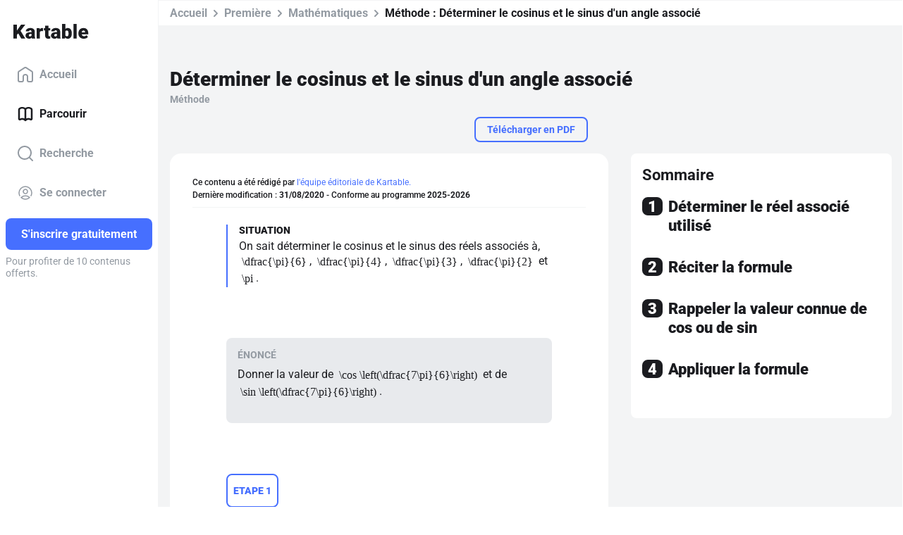

--- FILE ---
content_type: text/html; charset=utf-8
request_url: https://www.kartable.fr/ressources/mathematiques/methode/determiner-le-cosinus-et-le-sinus-dun-angle-associe/3517
body_size: 37571
content:
<!DOCTYPE html><html lang="fr-FR" dir="ltr"><head>
    <base href="/">
    <meta charset="UTF-8">
    <link rel="dns-prefetch" href="https://fonts.gstatic.com">
    <link rel="preconnect" href="https://fonts.gstatic.com/" crossorigin="">
    <style>@font-face{font-family:'Roboto';font-style:normal;font-weight:400;font-stretch:100%;font-display:swap;src:url(https://fonts.gstatic.com/s/roboto/v50/KFO7CnqEu92Fr1ME7kSn66aGLdTylUAMa3GUBGEe.woff2) format('woff2');unicode-range:U+0460-052F, U+1C80-1C8A, U+20B4, U+2DE0-2DFF, U+A640-A69F, U+FE2E-FE2F;}@font-face{font-family:'Roboto';font-style:normal;font-weight:400;font-stretch:100%;font-display:swap;src:url(https://fonts.gstatic.com/s/roboto/v50/KFO7CnqEu92Fr1ME7kSn66aGLdTylUAMa3iUBGEe.woff2) format('woff2');unicode-range:U+0301, U+0400-045F, U+0490-0491, U+04B0-04B1, U+2116;}@font-face{font-family:'Roboto';font-style:normal;font-weight:400;font-stretch:100%;font-display:swap;src:url(https://fonts.gstatic.com/s/roboto/v50/KFO7CnqEu92Fr1ME7kSn66aGLdTylUAMa3CUBGEe.woff2) format('woff2');unicode-range:U+1F00-1FFF;}@font-face{font-family:'Roboto';font-style:normal;font-weight:400;font-stretch:100%;font-display:swap;src:url(https://fonts.gstatic.com/s/roboto/v50/KFO7CnqEu92Fr1ME7kSn66aGLdTylUAMa3-UBGEe.woff2) format('woff2');unicode-range:U+0370-0377, U+037A-037F, U+0384-038A, U+038C, U+038E-03A1, U+03A3-03FF;}@font-face{font-family:'Roboto';font-style:normal;font-weight:400;font-stretch:100%;font-display:swap;src:url(https://fonts.gstatic.com/s/roboto/v50/KFO7CnqEu92Fr1ME7kSn66aGLdTylUAMawCUBGEe.woff2) format('woff2');unicode-range:U+0302-0303, U+0305, U+0307-0308, U+0310, U+0312, U+0315, U+031A, U+0326-0327, U+032C, U+032F-0330, U+0332-0333, U+0338, U+033A, U+0346, U+034D, U+0391-03A1, U+03A3-03A9, U+03B1-03C9, U+03D1, U+03D5-03D6, U+03F0-03F1, U+03F4-03F5, U+2016-2017, U+2034-2038, U+203C, U+2040, U+2043, U+2047, U+2050, U+2057, U+205F, U+2070-2071, U+2074-208E, U+2090-209C, U+20D0-20DC, U+20E1, U+20E5-20EF, U+2100-2112, U+2114-2115, U+2117-2121, U+2123-214F, U+2190, U+2192, U+2194-21AE, U+21B0-21E5, U+21F1-21F2, U+21F4-2211, U+2213-2214, U+2216-22FF, U+2308-230B, U+2310, U+2319, U+231C-2321, U+2336-237A, U+237C, U+2395, U+239B-23B7, U+23D0, U+23DC-23E1, U+2474-2475, U+25AF, U+25B3, U+25B7, U+25BD, U+25C1, U+25CA, U+25CC, U+25FB, U+266D-266F, U+27C0-27FF, U+2900-2AFF, U+2B0E-2B11, U+2B30-2B4C, U+2BFE, U+3030, U+FF5B, U+FF5D, U+1D400-1D7FF, U+1EE00-1EEFF;}@font-face{font-family:'Roboto';font-style:normal;font-weight:400;font-stretch:100%;font-display:swap;src:url(https://fonts.gstatic.com/s/roboto/v50/KFO7CnqEu92Fr1ME7kSn66aGLdTylUAMaxKUBGEe.woff2) format('woff2');unicode-range:U+0001-000C, U+000E-001F, U+007F-009F, U+20DD-20E0, U+20E2-20E4, U+2150-218F, U+2190, U+2192, U+2194-2199, U+21AF, U+21E6-21F0, U+21F3, U+2218-2219, U+2299, U+22C4-22C6, U+2300-243F, U+2440-244A, U+2460-24FF, U+25A0-27BF, U+2800-28FF, U+2921-2922, U+2981, U+29BF, U+29EB, U+2B00-2BFF, U+4DC0-4DFF, U+FFF9-FFFB, U+10140-1018E, U+10190-1019C, U+101A0, U+101D0-101FD, U+102E0-102FB, U+10E60-10E7E, U+1D2C0-1D2D3, U+1D2E0-1D37F, U+1F000-1F0FF, U+1F100-1F1AD, U+1F1E6-1F1FF, U+1F30D-1F30F, U+1F315, U+1F31C, U+1F31E, U+1F320-1F32C, U+1F336, U+1F378, U+1F37D, U+1F382, U+1F393-1F39F, U+1F3A7-1F3A8, U+1F3AC-1F3AF, U+1F3C2, U+1F3C4-1F3C6, U+1F3CA-1F3CE, U+1F3D4-1F3E0, U+1F3ED, U+1F3F1-1F3F3, U+1F3F5-1F3F7, U+1F408, U+1F415, U+1F41F, U+1F426, U+1F43F, U+1F441-1F442, U+1F444, U+1F446-1F449, U+1F44C-1F44E, U+1F453, U+1F46A, U+1F47D, U+1F4A3, U+1F4B0, U+1F4B3, U+1F4B9, U+1F4BB, U+1F4BF, U+1F4C8-1F4CB, U+1F4D6, U+1F4DA, U+1F4DF, U+1F4E3-1F4E6, U+1F4EA-1F4ED, U+1F4F7, U+1F4F9-1F4FB, U+1F4FD-1F4FE, U+1F503, U+1F507-1F50B, U+1F50D, U+1F512-1F513, U+1F53E-1F54A, U+1F54F-1F5FA, U+1F610, U+1F650-1F67F, U+1F687, U+1F68D, U+1F691, U+1F694, U+1F698, U+1F6AD, U+1F6B2, U+1F6B9-1F6BA, U+1F6BC, U+1F6C6-1F6CF, U+1F6D3-1F6D7, U+1F6E0-1F6EA, U+1F6F0-1F6F3, U+1F6F7-1F6FC, U+1F700-1F7FF, U+1F800-1F80B, U+1F810-1F847, U+1F850-1F859, U+1F860-1F887, U+1F890-1F8AD, U+1F8B0-1F8BB, U+1F8C0-1F8C1, U+1F900-1F90B, U+1F93B, U+1F946, U+1F984, U+1F996, U+1F9E9, U+1FA00-1FA6F, U+1FA70-1FA7C, U+1FA80-1FA89, U+1FA8F-1FAC6, U+1FACE-1FADC, U+1FADF-1FAE9, U+1FAF0-1FAF8, U+1FB00-1FBFF;}@font-face{font-family:'Roboto';font-style:normal;font-weight:400;font-stretch:100%;font-display:swap;src:url(https://fonts.gstatic.com/s/roboto/v50/KFO7CnqEu92Fr1ME7kSn66aGLdTylUAMa3OUBGEe.woff2) format('woff2');unicode-range:U+0102-0103, U+0110-0111, U+0128-0129, U+0168-0169, U+01A0-01A1, U+01AF-01B0, U+0300-0301, U+0303-0304, U+0308-0309, U+0323, U+0329, U+1EA0-1EF9, U+20AB;}@font-face{font-family:'Roboto';font-style:normal;font-weight:400;font-stretch:100%;font-display:swap;src:url(https://fonts.gstatic.com/s/roboto/v50/KFO7CnqEu92Fr1ME7kSn66aGLdTylUAMa3KUBGEe.woff2) format('woff2');unicode-range:U+0100-02BA, U+02BD-02C5, U+02C7-02CC, U+02CE-02D7, U+02DD-02FF, U+0304, U+0308, U+0329, U+1D00-1DBF, U+1E00-1E9F, U+1EF2-1EFF, U+2020, U+20A0-20AB, U+20AD-20C0, U+2113, U+2C60-2C7F, U+A720-A7FF;}@font-face{font-family:'Roboto';font-style:normal;font-weight:400;font-stretch:100%;font-display:swap;src:url(https://fonts.gstatic.com/s/roboto/v50/KFO7CnqEu92Fr1ME7kSn66aGLdTylUAMa3yUBA.woff2) format('woff2');unicode-range:U+0000-00FF, U+0131, U+0152-0153, U+02BB-02BC, U+02C6, U+02DA, U+02DC, U+0304, U+0308, U+0329, U+2000-206F, U+20AC, U+2122, U+2191, U+2193, U+2212, U+2215, U+FEFF, U+FFFD;}@font-face{font-family:'Roboto';font-style:normal;font-weight:500;font-stretch:100%;font-display:swap;src:url(https://fonts.gstatic.com/s/roboto/v50/KFO7CnqEu92Fr1ME7kSn66aGLdTylUAMa3GUBGEe.woff2) format('woff2');unicode-range:U+0460-052F, U+1C80-1C8A, U+20B4, U+2DE0-2DFF, U+A640-A69F, U+FE2E-FE2F;}@font-face{font-family:'Roboto';font-style:normal;font-weight:500;font-stretch:100%;font-display:swap;src:url(https://fonts.gstatic.com/s/roboto/v50/KFO7CnqEu92Fr1ME7kSn66aGLdTylUAMa3iUBGEe.woff2) format('woff2');unicode-range:U+0301, U+0400-045F, U+0490-0491, U+04B0-04B1, U+2116;}@font-face{font-family:'Roboto';font-style:normal;font-weight:500;font-stretch:100%;font-display:swap;src:url(https://fonts.gstatic.com/s/roboto/v50/KFO7CnqEu92Fr1ME7kSn66aGLdTylUAMa3CUBGEe.woff2) format('woff2');unicode-range:U+1F00-1FFF;}@font-face{font-family:'Roboto';font-style:normal;font-weight:500;font-stretch:100%;font-display:swap;src:url(https://fonts.gstatic.com/s/roboto/v50/KFO7CnqEu92Fr1ME7kSn66aGLdTylUAMa3-UBGEe.woff2) format('woff2');unicode-range:U+0370-0377, U+037A-037F, U+0384-038A, U+038C, U+038E-03A1, U+03A3-03FF;}@font-face{font-family:'Roboto';font-style:normal;font-weight:500;font-stretch:100%;font-display:swap;src:url(https://fonts.gstatic.com/s/roboto/v50/KFO7CnqEu92Fr1ME7kSn66aGLdTylUAMawCUBGEe.woff2) format('woff2');unicode-range:U+0302-0303, U+0305, U+0307-0308, U+0310, U+0312, U+0315, U+031A, U+0326-0327, U+032C, U+032F-0330, U+0332-0333, U+0338, U+033A, U+0346, U+034D, U+0391-03A1, U+03A3-03A9, U+03B1-03C9, U+03D1, U+03D5-03D6, U+03F0-03F1, U+03F4-03F5, U+2016-2017, U+2034-2038, U+203C, U+2040, U+2043, U+2047, U+2050, U+2057, U+205F, U+2070-2071, U+2074-208E, U+2090-209C, U+20D0-20DC, U+20E1, U+20E5-20EF, U+2100-2112, U+2114-2115, U+2117-2121, U+2123-214F, U+2190, U+2192, U+2194-21AE, U+21B0-21E5, U+21F1-21F2, U+21F4-2211, U+2213-2214, U+2216-22FF, U+2308-230B, U+2310, U+2319, U+231C-2321, U+2336-237A, U+237C, U+2395, U+239B-23B7, U+23D0, U+23DC-23E1, U+2474-2475, U+25AF, U+25B3, U+25B7, U+25BD, U+25C1, U+25CA, U+25CC, U+25FB, U+266D-266F, U+27C0-27FF, U+2900-2AFF, U+2B0E-2B11, U+2B30-2B4C, U+2BFE, U+3030, U+FF5B, U+FF5D, U+1D400-1D7FF, U+1EE00-1EEFF;}@font-face{font-family:'Roboto';font-style:normal;font-weight:500;font-stretch:100%;font-display:swap;src:url(https://fonts.gstatic.com/s/roboto/v50/KFO7CnqEu92Fr1ME7kSn66aGLdTylUAMaxKUBGEe.woff2) format('woff2');unicode-range:U+0001-000C, U+000E-001F, U+007F-009F, U+20DD-20E0, U+20E2-20E4, U+2150-218F, U+2190, U+2192, U+2194-2199, U+21AF, U+21E6-21F0, U+21F3, U+2218-2219, U+2299, U+22C4-22C6, U+2300-243F, U+2440-244A, U+2460-24FF, U+25A0-27BF, U+2800-28FF, U+2921-2922, U+2981, U+29BF, U+29EB, U+2B00-2BFF, U+4DC0-4DFF, U+FFF9-FFFB, U+10140-1018E, U+10190-1019C, U+101A0, U+101D0-101FD, U+102E0-102FB, U+10E60-10E7E, U+1D2C0-1D2D3, U+1D2E0-1D37F, U+1F000-1F0FF, U+1F100-1F1AD, U+1F1E6-1F1FF, U+1F30D-1F30F, U+1F315, U+1F31C, U+1F31E, U+1F320-1F32C, U+1F336, U+1F378, U+1F37D, U+1F382, U+1F393-1F39F, U+1F3A7-1F3A8, U+1F3AC-1F3AF, U+1F3C2, U+1F3C4-1F3C6, U+1F3CA-1F3CE, U+1F3D4-1F3E0, U+1F3ED, U+1F3F1-1F3F3, U+1F3F5-1F3F7, U+1F408, U+1F415, U+1F41F, U+1F426, U+1F43F, U+1F441-1F442, U+1F444, U+1F446-1F449, U+1F44C-1F44E, U+1F453, U+1F46A, U+1F47D, U+1F4A3, U+1F4B0, U+1F4B3, U+1F4B9, U+1F4BB, U+1F4BF, U+1F4C8-1F4CB, U+1F4D6, U+1F4DA, U+1F4DF, U+1F4E3-1F4E6, U+1F4EA-1F4ED, U+1F4F7, U+1F4F9-1F4FB, U+1F4FD-1F4FE, U+1F503, U+1F507-1F50B, U+1F50D, U+1F512-1F513, U+1F53E-1F54A, U+1F54F-1F5FA, U+1F610, U+1F650-1F67F, U+1F687, U+1F68D, U+1F691, U+1F694, U+1F698, U+1F6AD, U+1F6B2, U+1F6B9-1F6BA, U+1F6BC, U+1F6C6-1F6CF, U+1F6D3-1F6D7, U+1F6E0-1F6EA, U+1F6F0-1F6F3, U+1F6F7-1F6FC, U+1F700-1F7FF, U+1F800-1F80B, U+1F810-1F847, U+1F850-1F859, U+1F860-1F887, U+1F890-1F8AD, U+1F8B0-1F8BB, U+1F8C0-1F8C1, U+1F900-1F90B, U+1F93B, U+1F946, U+1F984, U+1F996, U+1F9E9, U+1FA00-1FA6F, U+1FA70-1FA7C, U+1FA80-1FA89, U+1FA8F-1FAC6, U+1FACE-1FADC, U+1FADF-1FAE9, U+1FAF0-1FAF8, U+1FB00-1FBFF;}@font-face{font-family:'Roboto';font-style:normal;font-weight:500;font-stretch:100%;font-display:swap;src:url(https://fonts.gstatic.com/s/roboto/v50/KFO7CnqEu92Fr1ME7kSn66aGLdTylUAMa3OUBGEe.woff2) format('woff2');unicode-range:U+0102-0103, U+0110-0111, U+0128-0129, U+0168-0169, U+01A0-01A1, U+01AF-01B0, U+0300-0301, U+0303-0304, U+0308-0309, U+0323, U+0329, U+1EA0-1EF9, U+20AB;}@font-face{font-family:'Roboto';font-style:normal;font-weight:500;font-stretch:100%;font-display:swap;src:url(https://fonts.gstatic.com/s/roboto/v50/KFO7CnqEu92Fr1ME7kSn66aGLdTylUAMa3KUBGEe.woff2) format('woff2');unicode-range:U+0100-02BA, U+02BD-02C5, U+02C7-02CC, U+02CE-02D7, U+02DD-02FF, U+0304, U+0308, U+0329, U+1D00-1DBF, U+1E00-1E9F, U+1EF2-1EFF, U+2020, U+20A0-20AB, U+20AD-20C0, U+2113, U+2C60-2C7F, U+A720-A7FF;}@font-face{font-family:'Roboto';font-style:normal;font-weight:500;font-stretch:100%;font-display:swap;src:url(https://fonts.gstatic.com/s/roboto/v50/KFO7CnqEu92Fr1ME7kSn66aGLdTylUAMa3yUBA.woff2) format('woff2');unicode-range:U+0000-00FF, U+0131, U+0152-0153, U+02BB-02BC, U+02C6, U+02DA, U+02DC, U+0304, U+0308, U+0329, U+2000-206F, U+20AC, U+2122, U+2191, U+2193, U+2212, U+2215, U+FEFF, U+FFFD;}@font-face{font-family:'Roboto';font-style:normal;font-weight:700;font-stretch:100%;font-display:swap;src:url(https://fonts.gstatic.com/s/roboto/v50/KFO7CnqEu92Fr1ME7kSn66aGLdTylUAMa3GUBGEe.woff2) format('woff2');unicode-range:U+0460-052F, U+1C80-1C8A, U+20B4, U+2DE0-2DFF, U+A640-A69F, U+FE2E-FE2F;}@font-face{font-family:'Roboto';font-style:normal;font-weight:700;font-stretch:100%;font-display:swap;src:url(https://fonts.gstatic.com/s/roboto/v50/KFO7CnqEu92Fr1ME7kSn66aGLdTylUAMa3iUBGEe.woff2) format('woff2');unicode-range:U+0301, U+0400-045F, U+0490-0491, U+04B0-04B1, U+2116;}@font-face{font-family:'Roboto';font-style:normal;font-weight:700;font-stretch:100%;font-display:swap;src:url(https://fonts.gstatic.com/s/roboto/v50/KFO7CnqEu92Fr1ME7kSn66aGLdTylUAMa3CUBGEe.woff2) format('woff2');unicode-range:U+1F00-1FFF;}@font-face{font-family:'Roboto';font-style:normal;font-weight:700;font-stretch:100%;font-display:swap;src:url(https://fonts.gstatic.com/s/roboto/v50/KFO7CnqEu92Fr1ME7kSn66aGLdTylUAMa3-UBGEe.woff2) format('woff2');unicode-range:U+0370-0377, U+037A-037F, U+0384-038A, U+038C, U+038E-03A1, U+03A3-03FF;}@font-face{font-family:'Roboto';font-style:normal;font-weight:700;font-stretch:100%;font-display:swap;src:url(https://fonts.gstatic.com/s/roboto/v50/KFO7CnqEu92Fr1ME7kSn66aGLdTylUAMawCUBGEe.woff2) format('woff2');unicode-range:U+0302-0303, U+0305, U+0307-0308, U+0310, U+0312, U+0315, U+031A, U+0326-0327, U+032C, U+032F-0330, U+0332-0333, U+0338, U+033A, U+0346, U+034D, U+0391-03A1, U+03A3-03A9, U+03B1-03C9, U+03D1, U+03D5-03D6, U+03F0-03F1, U+03F4-03F5, U+2016-2017, U+2034-2038, U+203C, U+2040, U+2043, U+2047, U+2050, U+2057, U+205F, U+2070-2071, U+2074-208E, U+2090-209C, U+20D0-20DC, U+20E1, U+20E5-20EF, U+2100-2112, U+2114-2115, U+2117-2121, U+2123-214F, U+2190, U+2192, U+2194-21AE, U+21B0-21E5, U+21F1-21F2, U+21F4-2211, U+2213-2214, U+2216-22FF, U+2308-230B, U+2310, U+2319, U+231C-2321, U+2336-237A, U+237C, U+2395, U+239B-23B7, U+23D0, U+23DC-23E1, U+2474-2475, U+25AF, U+25B3, U+25B7, U+25BD, U+25C1, U+25CA, U+25CC, U+25FB, U+266D-266F, U+27C0-27FF, U+2900-2AFF, U+2B0E-2B11, U+2B30-2B4C, U+2BFE, U+3030, U+FF5B, U+FF5D, U+1D400-1D7FF, U+1EE00-1EEFF;}@font-face{font-family:'Roboto';font-style:normal;font-weight:700;font-stretch:100%;font-display:swap;src:url(https://fonts.gstatic.com/s/roboto/v50/KFO7CnqEu92Fr1ME7kSn66aGLdTylUAMaxKUBGEe.woff2) format('woff2');unicode-range:U+0001-000C, U+000E-001F, U+007F-009F, U+20DD-20E0, U+20E2-20E4, U+2150-218F, U+2190, U+2192, U+2194-2199, U+21AF, U+21E6-21F0, U+21F3, U+2218-2219, U+2299, U+22C4-22C6, U+2300-243F, U+2440-244A, U+2460-24FF, U+25A0-27BF, U+2800-28FF, U+2921-2922, U+2981, U+29BF, U+29EB, U+2B00-2BFF, U+4DC0-4DFF, U+FFF9-FFFB, U+10140-1018E, U+10190-1019C, U+101A0, U+101D0-101FD, U+102E0-102FB, U+10E60-10E7E, U+1D2C0-1D2D3, U+1D2E0-1D37F, U+1F000-1F0FF, U+1F100-1F1AD, U+1F1E6-1F1FF, U+1F30D-1F30F, U+1F315, U+1F31C, U+1F31E, U+1F320-1F32C, U+1F336, U+1F378, U+1F37D, U+1F382, U+1F393-1F39F, U+1F3A7-1F3A8, U+1F3AC-1F3AF, U+1F3C2, U+1F3C4-1F3C6, U+1F3CA-1F3CE, U+1F3D4-1F3E0, U+1F3ED, U+1F3F1-1F3F3, U+1F3F5-1F3F7, U+1F408, U+1F415, U+1F41F, U+1F426, U+1F43F, U+1F441-1F442, U+1F444, U+1F446-1F449, U+1F44C-1F44E, U+1F453, U+1F46A, U+1F47D, U+1F4A3, U+1F4B0, U+1F4B3, U+1F4B9, U+1F4BB, U+1F4BF, U+1F4C8-1F4CB, U+1F4D6, U+1F4DA, U+1F4DF, U+1F4E3-1F4E6, U+1F4EA-1F4ED, U+1F4F7, U+1F4F9-1F4FB, U+1F4FD-1F4FE, U+1F503, U+1F507-1F50B, U+1F50D, U+1F512-1F513, U+1F53E-1F54A, U+1F54F-1F5FA, U+1F610, U+1F650-1F67F, U+1F687, U+1F68D, U+1F691, U+1F694, U+1F698, U+1F6AD, U+1F6B2, U+1F6B9-1F6BA, U+1F6BC, U+1F6C6-1F6CF, U+1F6D3-1F6D7, U+1F6E0-1F6EA, U+1F6F0-1F6F3, U+1F6F7-1F6FC, U+1F700-1F7FF, U+1F800-1F80B, U+1F810-1F847, U+1F850-1F859, U+1F860-1F887, U+1F890-1F8AD, U+1F8B0-1F8BB, U+1F8C0-1F8C1, U+1F900-1F90B, U+1F93B, U+1F946, U+1F984, U+1F996, U+1F9E9, U+1FA00-1FA6F, U+1FA70-1FA7C, U+1FA80-1FA89, U+1FA8F-1FAC6, U+1FACE-1FADC, U+1FADF-1FAE9, U+1FAF0-1FAF8, U+1FB00-1FBFF;}@font-face{font-family:'Roboto';font-style:normal;font-weight:700;font-stretch:100%;font-display:swap;src:url(https://fonts.gstatic.com/s/roboto/v50/KFO7CnqEu92Fr1ME7kSn66aGLdTylUAMa3OUBGEe.woff2) format('woff2');unicode-range:U+0102-0103, U+0110-0111, U+0128-0129, U+0168-0169, U+01A0-01A1, U+01AF-01B0, U+0300-0301, U+0303-0304, U+0308-0309, U+0323, U+0329, U+1EA0-1EF9, U+20AB;}@font-face{font-family:'Roboto';font-style:normal;font-weight:700;font-stretch:100%;font-display:swap;src:url(https://fonts.gstatic.com/s/roboto/v50/KFO7CnqEu92Fr1ME7kSn66aGLdTylUAMa3KUBGEe.woff2) format('woff2');unicode-range:U+0100-02BA, U+02BD-02C5, U+02C7-02CC, U+02CE-02D7, U+02DD-02FF, U+0304, U+0308, U+0329, U+1D00-1DBF, U+1E00-1E9F, U+1EF2-1EFF, U+2020, U+20A0-20AB, U+20AD-20C0, U+2113, U+2C60-2C7F, U+A720-A7FF;}@font-face{font-family:'Roboto';font-style:normal;font-weight:700;font-stretch:100%;font-display:swap;src:url(https://fonts.gstatic.com/s/roboto/v50/KFO7CnqEu92Fr1ME7kSn66aGLdTylUAMa3yUBA.woff2) format('woff2');unicode-range:U+0000-00FF, U+0131, U+0152-0153, U+02BB-02BC, U+02C6, U+02DA, U+02DC, U+0304, U+0308, U+0329, U+2000-206F, U+20AC, U+2122, U+2191, U+2193, U+2212, U+2215, U+FEFF, U+FFFD;}@font-face{font-family:'Roboto';font-style:normal;font-weight:900;font-stretch:100%;font-display:swap;src:url(https://fonts.gstatic.com/s/roboto/v50/KFO7CnqEu92Fr1ME7kSn66aGLdTylUAMa3GUBGEe.woff2) format('woff2');unicode-range:U+0460-052F, U+1C80-1C8A, U+20B4, U+2DE0-2DFF, U+A640-A69F, U+FE2E-FE2F;}@font-face{font-family:'Roboto';font-style:normal;font-weight:900;font-stretch:100%;font-display:swap;src:url(https://fonts.gstatic.com/s/roboto/v50/KFO7CnqEu92Fr1ME7kSn66aGLdTylUAMa3iUBGEe.woff2) format('woff2');unicode-range:U+0301, U+0400-045F, U+0490-0491, U+04B0-04B1, U+2116;}@font-face{font-family:'Roboto';font-style:normal;font-weight:900;font-stretch:100%;font-display:swap;src:url(https://fonts.gstatic.com/s/roboto/v50/KFO7CnqEu92Fr1ME7kSn66aGLdTylUAMa3CUBGEe.woff2) format('woff2');unicode-range:U+1F00-1FFF;}@font-face{font-family:'Roboto';font-style:normal;font-weight:900;font-stretch:100%;font-display:swap;src:url(https://fonts.gstatic.com/s/roboto/v50/KFO7CnqEu92Fr1ME7kSn66aGLdTylUAMa3-UBGEe.woff2) format('woff2');unicode-range:U+0370-0377, U+037A-037F, U+0384-038A, U+038C, U+038E-03A1, U+03A3-03FF;}@font-face{font-family:'Roboto';font-style:normal;font-weight:900;font-stretch:100%;font-display:swap;src:url(https://fonts.gstatic.com/s/roboto/v50/KFO7CnqEu92Fr1ME7kSn66aGLdTylUAMawCUBGEe.woff2) format('woff2');unicode-range:U+0302-0303, U+0305, U+0307-0308, U+0310, U+0312, U+0315, U+031A, U+0326-0327, U+032C, U+032F-0330, U+0332-0333, U+0338, U+033A, U+0346, U+034D, U+0391-03A1, U+03A3-03A9, U+03B1-03C9, U+03D1, U+03D5-03D6, U+03F0-03F1, U+03F4-03F5, U+2016-2017, U+2034-2038, U+203C, U+2040, U+2043, U+2047, U+2050, U+2057, U+205F, U+2070-2071, U+2074-208E, U+2090-209C, U+20D0-20DC, U+20E1, U+20E5-20EF, U+2100-2112, U+2114-2115, U+2117-2121, U+2123-214F, U+2190, U+2192, U+2194-21AE, U+21B0-21E5, U+21F1-21F2, U+21F4-2211, U+2213-2214, U+2216-22FF, U+2308-230B, U+2310, U+2319, U+231C-2321, U+2336-237A, U+237C, U+2395, U+239B-23B7, U+23D0, U+23DC-23E1, U+2474-2475, U+25AF, U+25B3, U+25B7, U+25BD, U+25C1, U+25CA, U+25CC, U+25FB, U+266D-266F, U+27C0-27FF, U+2900-2AFF, U+2B0E-2B11, U+2B30-2B4C, U+2BFE, U+3030, U+FF5B, U+FF5D, U+1D400-1D7FF, U+1EE00-1EEFF;}@font-face{font-family:'Roboto';font-style:normal;font-weight:900;font-stretch:100%;font-display:swap;src:url(https://fonts.gstatic.com/s/roboto/v50/KFO7CnqEu92Fr1ME7kSn66aGLdTylUAMaxKUBGEe.woff2) format('woff2');unicode-range:U+0001-000C, U+000E-001F, U+007F-009F, U+20DD-20E0, U+20E2-20E4, U+2150-218F, U+2190, U+2192, U+2194-2199, U+21AF, U+21E6-21F0, U+21F3, U+2218-2219, U+2299, U+22C4-22C6, U+2300-243F, U+2440-244A, U+2460-24FF, U+25A0-27BF, U+2800-28FF, U+2921-2922, U+2981, U+29BF, U+29EB, U+2B00-2BFF, U+4DC0-4DFF, U+FFF9-FFFB, U+10140-1018E, U+10190-1019C, U+101A0, U+101D0-101FD, U+102E0-102FB, U+10E60-10E7E, U+1D2C0-1D2D3, U+1D2E0-1D37F, U+1F000-1F0FF, U+1F100-1F1AD, U+1F1E6-1F1FF, U+1F30D-1F30F, U+1F315, U+1F31C, U+1F31E, U+1F320-1F32C, U+1F336, U+1F378, U+1F37D, U+1F382, U+1F393-1F39F, U+1F3A7-1F3A8, U+1F3AC-1F3AF, U+1F3C2, U+1F3C4-1F3C6, U+1F3CA-1F3CE, U+1F3D4-1F3E0, U+1F3ED, U+1F3F1-1F3F3, U+1F3F5-1F3F7, U+1F408, U+1F415, U+1F41F, U+1F426, U+1F43F, U+1F441-1F442, U+1F444, U+1F446-1F449, U+1F44C-1F44E, U+1F453, U+1F46A, U+1F47D, U+1F4A3, U+1F4B0, U+1F4B3, U+1F4B9, U+1F4BB, U+1F4BF, U+1F4C8-1F4CB, U+1F4D6, U+1F4DA, U+1F4DF, U+1F4E3-1F4E6, U+1F4EA-1F4ED, U+1F4F7, U+1F4F9-1F4FB, U+1F4FD-1F4FE, U+1F503, U+1F507-1F50B, U+1F50D, U+1F512-1F513, U+1F53E-1F54A, U+1F54F-1F5FA, U+1F610, U+1F650-1F67F, U+1F687, U+1F68D, U+1F691, U+1F694, U+1F698, U+1F6AD, U+1F6B2, U+1F6B9-1F6BA, U+1F6BC, U+1F6C6-1F6CF, U+1F6D3-1F6D7, U+1F6E0-1F6EA, U+1F6F0-1F6F3, U+1F6F7-1F6FC, U+1F700-1F7FF, U+1F800-1F80B, U+1F810-1F847, U+1F850-1F859, U+1F860-1F887, U+1F890-1F8AD, U+1F8B0-1F8BB, U+1F8C0-1F8C1, U+1F900-1F90B, U+1F93B, U+1F946, U+1F984, U+1F996, U+1F9E9, U+1FA00-1FA6F, U+1FA70-1FA7C, U+1FA80-1FA89, U+1FA8F-1FAC6, U+1FACE-1FADC, U+1FADF-1FAE9, U+1FAF0-1FAF8, U+1FB00-1FBFF;}@font-face{font-family:'Roboto';font-style:normal;font-weight:900;font-stretch:100%;font-display:swap;src:url(https://fonts.gstatic.com/s/roboto/v50/KFO7CnqEu92Fr1ME7kSn66aGLdTylUAMa3OUBGEe.woff2) format('woff2');unicode-range:U+0102-0103, U+0110-0111, U+0128-0129, U+0168-0169, U+01A0-01A1, U+01AF-01B0, U+0300-0301, U+0303-0304, U+0308-0309, U+0323, U+0329, U+1EA0-1EF9, U+20AB;}@font-face{font-family:'Roboto';font-style:normal;font-weight:900;font-stretch:100%;font-display:swap;src:url(https://fonts.gstatic.com/s/roboto/v50/KFO7CnqEu92Fr1ME7kSn66aGLdTylUAMa3KUBGEe.woff2) format('woff2');unicode-range:U+0100-02BA, U+02BD-02C5, U+02C7-02CC, U+02CE-02D7, U+02DD-02FF, U+0304, U+0308, U+0329, U+1D00-1DBF, U+1E00-1E9F, U+1EF2-1EFF, U+2020, U+20A0-20AB, U+20AD-20C0, U+2113, U+2C60-2C7F, U+A720-A7FF;}@font-face{font-family:'Roboto';font-style:normal;font-weight:900;font-stretch:100%;font-display:swap;src:url(https://fonts.gstatic.com/s/roboto/v50/KFO7CnqEu92Fr1ME7kSn66aGLdTylUAMa3yUBA.woff2) format('woff2');unicode-range:U+0000-00FF, U+0131, U+0152-0153, U+02BB-02BC, U+02C6, U+02DA, U+02DC, U+0304, U+0308, U+0329, U+2000-206F, U+20AC, U+2122, U+2191, U+2193, U+2212, U+2215, U+FEFF, U+FFFD;}</style>
    <title>Déterminer le cosinus et le sinus d'un angle associé - 1ère - Méthode Mathématiques - Kartable</title>
    <meta name="title" content="Déterminer le cosinus et le sinus d'un angle associé - 1ère - Méthode Mathématiques - Kartable">
    <meta name="description" content="Révisez en Première : Méthode ➽ Déterminer le cosinus et le sinus d'un angle associé avec ➽ Kartable ✔️ Programmes officiels de l'Éducation nationale">
    <meta name="viewport" content="width=device-width, initial-scale=1, viewport-fit=cover">
    <meta name="apple-itunes-app" content="app-id=825500330">
    <link rel="stylesheet" href="https://assets.kartable.fr/front/assets/css/main.min.1768839465.css" type="text/css">
    <link rel="apple-touch-icon" sizes="57x57" href="/web/apple-icon-57x57.png?v=XBJb9RKlJ3">
    <link rel="apple-touch-icon" sizes="60x60" href="/web/apple-icon-60x60.png?v=XBJb9RKlJ3">
    <link rel="apple-touch-icon" sizes="72x72" href="/web/apple-icon-72x72.png?v=XBJb9RKlJ3">
    <link rel="apple-touch-icon" sizes="76x76" href="/web/apple-icon-76x76.png?v=XBJb9RKlJ3">
    <link rel="apple-touch-icon" sizes="114x114" href="/web/apple-icon-114x114.png?v=XBJb9RKlJ3">
    <link rel="apple-touch-icon" sizes="120x120" href="/web/apple-icon-120x120.png?v=XBJb9RKlJ3">
    <link rel="apple-touch-icon" sizes="144x144" href="/web/apple-icon-144x144.png?v=XBJb9RKlJ3">
    <link rel="apple-touch-icon" sizes="152x152" href="/web/apple-icon-152x152.png?v=XBJb9RKlJ3">
    <link rel="apple-touch-icon" sizes="180x180" href="/web/apple-icon-180x180.png?v=XBJb9RKlJ3">
    <link rel="icon" type="image/png" sizes="192x192" href="/web/android-icon-192x192.png?v=XBJb9RKlJ3">
    <link rel="icon" type="image/png" sizes="32x32" href="/web/favicon-32x32.png?v=XBJb9RKlJ3">
    <link rel="icon" type="image/png" sizes="96x96" href="/web/favicon-96x96.png?v=XBJb9RKlJ3">
    <link rel="icon" type="image/png" sizes="16x16" href="/web/favicon-16x16.png?v=XBJb9RKlJ3">
    <link rel="manifest" href="/manifest.json">
    <meta name="msapplication-TileColor" content="#ffffff">
    <meta name="msapplication-TileImage" content="/web/ms-icon-144x144.png">
    <meta name="theme-color" content="#ffffff">
    <link rel="shortcut icon" href="/web/favicon.ico?v=XBJb9RKlJ3">
    <link rel="preconnect" href="https://www.googletagmanager.com/">
    <link rel="preconnect" href="https://connect.facebook.net/">
    <link rel="preconnect" href="https://time.kartable.fr/" crossorigin="">
    <link rel="preconnect" href="https://api.kartable.fr/" crossorigin="">
    <link rel="preconnect" href="https://media.kartable.fr/">
    <meta name="theme-color" content="#26c0ff">
<style ng-app-id="kartable">.document-header--document-single[_ngcontent-kartable-c2992335343]   .document-header__container[_ngcontent-kartable-c2992335343]{flex-wrap:unset}@media screen and (min-width: 760px){.document-header--document-single[_ngcontent-kartable-c2992335343]   .document-header__container[_ngcontent-kartable-c2992335343]{max-width:145rem}}.document-header__quit[_ngcontent-kartable-c2992335343]{align-self:flex-start;margin-top:.5rem}.page--document-single[_ngcontent-kartable-c2992335343]{-webkit-overflow-scrolling:touch;padding-bottom:64px;height:auto;min-height:100%}@media screen and (min-width: 760px){.page--document-single[_ngcontent-kartable-c2992335343]{padding:0 16px 64px}}.page--document-single[_ngcontent-kartable-c2992335343]   .document-container[_ngcontent-kartable-c2992335343]{border-radius:16px}@media screen and (min-width: 760px){.page--document-single[_ngcontent-kartable-c2992335343]   .document-container[_ngcontent-kartable-c2992335343]{margin:0}}@media screen and (min-width: 1024px){.page--document-single[_ngcontent-kartable-c2992335343]   .document-container[_ngcontent-kartable-c2992335343]{max-width:calc(100% - 402px)}}.page--document-single.page--document--no-user[_ngcontent-kartable-c2992335343]{padding-top:0}@media screen and (min-width: 760px){.document--wrapper[_ngcontent-kartable-c2992335343]{max-width:1450px;display:-webkit- flex;display:flex;justify-content:flex-start;margin:0 auto;width:100%}}@media screen and (min-width: 760px){.document-header--no-summary[_ngcontent-kartable-c2992335343]   .document-header__container[_ngcontent-kartable-c2992335343]{max-width:105rem}}@media screen and (min-width: 760px){.page--document--no-summary[_ngcontent-kartable-c2992335343]   .document-container[_ngcontent-kartable-c2992335343]{max-width:105rem;margin:0 auto}}@media screen and (min-width: 1024px){.document-sidebar[_ngcontent-kartable-c2992335343]{width:100%;max-width:370px;margin-left:32px;position:sticky;top:16px;order:1;max-height:100vh;overflow-y:auto;z-index:10;flex-shrink:0}}.document-sidebar.--lower-stick[_ngcontent-kartable-c2992335343]{top:40px}@media screen and (min-width: 760px) and (max-width: 1024px){.page--document--no-user[_ngcontent-kartable-c2992335343]   .document-sidebar[_ngcontent-kartable-c2992335343]{margin-right:16px}}.page--document-application.page--document--no-user[_ngcontent-kartable-c2992335343]{padding-top:25px}.has-header-fixed[_ngcontent-kartable-c2992335343]   .page--document-application.page--document--no-user[_ngcontent-kartable-c2992335343]{padding-top:88px}@media screen and (min-width: 760px){.has-header-fixed[_ngcontent-kartable-c2992335343]   .page--document-application.page--document--no-user[_ngcontent-kartable-c2992335343]{padding-top:180px}}.document-single__type--10[_ngcontent-kartable-c2992335343], .document-single__type--80[_ngcontent-kartable-c2992335343]{display:-webkit- flex;display:flex;flex-direction:column}.publication-infos[_ngcontent-kartable-c2992335343]{padding-bottom:8px;border-bottom:1px solid var(--borderColor)}.publication-infos[_ngcontent-kartable-c2992335343]   .link[_ngcontent-kartable-c2992335343]{font-size:inherit}.publication-footer[_ngcontent-kartable-c2992335343]{background:var(--backgroundColorLighter);padding:8px;border-top:1px solid var(--borderColor);border-radius:8px}.publication-footer[_ngcontent-kartable-c2992335343]   .link[_ngcontent-kartable-c2992335343]{font-size:inherit}</style><style ng-app-id="kartable">@media screen and (min-width: 760px){.navigation-wrapper[_ngcontent-kartable-c2992335343]{min-height:100%;display:-webkit- flex;display:flex;flex-direction:row}}.navigation__main[_ngcontent-kartable-c2992335343]{padding-top:0}@media screen and (min-width: 760px){.navigation__main[_ngcontent-kartable-c2992335343]{padding-bottom:0;flex-grow:1;max-width:calc(100% - 224px);position:relative;z-index:1}}.dashboardK2-container[_ngcontent-kartable-c2992335343], .live-container[_ngcontent-kartable-c2992335343], .search-container[_ngcontent-kartable-c2992335343]{padding:16px 16px calc(72px + env(safe-area-inset-bottom)) 16px}@media screen and (min-width: 760px){.dashboardK2-container[_ngcontent-kartable-c2992335343], .live-container[_ngcontent-kartable-c2992335343], .search-container[_ngcontent-kartable-c2992335343]{padding:32px}}</style><style ng-app-id="kartable">.document-single[_ngcontent-kartable-c2992335343], .page--document-application[_ngcontent-kartable-c2992335343]{position:relative;padding:24px 16px}@media screen and (min-width: 760px){.document-single[_ngcontent-kartable-c2992335343], .page--document-application[_ngcontent-kartable-c2992335343]{padding:24px 48px}}.document-header__quit[_ngcontent-kartable-c2992335343]{margin-right:1rem;border:1px solid;border-radius:4px;flex-shrink:0}.document-header__quit[_ngcontent-kartable-c2992335343]:hover{cursor:pointer}.document-header[_ngcontent-kartable-c2992335343]{display:-webkit- flex;display:flex;flex-direction:column;align-items:center;justify-content:center;padding:16px;width:100%;background:var(--backgroundColorLighter);box-sizing:border-box;z-index:10}.document-header__container[_ngcontent-kartable-c2992335343]{width:100%;max-width:105rem;display:-webkit- flex;display:flex;align-items:center;flex-wrap:wrap}.document-header[_ngcontent-kartable-c2992335343]   h1[_ngcontent-kartable-c2992335343]{overflow:hidden;text-overflow:ellipsis;white-space:nowrap;padding:0}.document-header[_ngcontent-kartable-c2992335343]   h1.document-header__subtitle[_ngcontent-kartable-c2992335343]{width:calc(100% - 24px)}@media screen and (min-width: 760px){.document-header[_ngcontent-kartable-c2992335343]   .button[_ngcontent-kartable-c2992335343]{margin-top:16px}}.document-header__doc-type[_ngcontent-kartable-c2992335343]{font-size:1.4rem;line-height:1.8rem;display:block;color:var(--textColorLight);font-weight:700}.document-header__doc-type--bold[_ngcontent-kartable-c2992335343]{font-size:1.4rem;font-weight:700}.document-header[_ngcontent-kartable-c2992335343]   .icon[_ngcontent-kartable-c2992335343]{flex-shrink:0}@media screen and (min-width: 760px){.document-header[_ngcontent-kartable-c2992335343]   .icon[_ngcontent-kartable-c2992335343]{cursor:pointer;transition:all .25s ease-in-out}.document-header[_ngcontent-kartable-c2992335343]   .icon[_ngcontent-kartable-c2992335343]:hover{transform:scale(1.1);opacity:.5}}.page--documents[_ngcontent-kartable-c2992335343]{background:var(--backgroundColorLighter);min-height:calc(100% - 94px);padding-top:0;position:relative;z-index:10}@media screen and (min-width: 760px){.page--documents[_ngcontent-kartable-c2992335343]{display:-webkit- flex;display:flex;flex-direction:column;align-items:center;min-height:calc(100% - 108px)}}.document-container[_ngcontent-kartable-c2992335343]{display:-webkit- flex;display:flex;flex-direction:column;flex-grow:1;height:100%;background:var(--backgroundColor);border-radius:32px 32px 0 0;-ms-overflow-style:none;scrollbar-width:none}.document-container[_ngcontent-kartable-c2992335343]::-webkit-scrollbar{display:none}@media screen and (min-width: 760px){.document-container[_ngcontent-kartable-c2992335343]{width:calc(100% - 32px);height:100%;max-width:105rem;margin:0 16px auto;padding:32px;box-sizing:border-box}}.document-container[_ngcontent-kartable-c2992335343]   p[_ngcontent-kartable-c2992335343], .document-container[_ngcontent-kartable-c2992335343]   li[_ngcontent-kartable-c2992335343]{line-height:1.5}@media screen and (min-width: 760px){.document-header--no-user[_ngcontent-kartable-c2992335343]{padding-top:56px}}</style><style ng-app-id="kartable">.document-header--document-single[_ngcontent-kartable-c2992335343]   .document-header__actions[_ngcontent-kartable-c2992335343], .document-header--application[_ngcontent-kartable-c2992335343]   .document-header__actions[_ngcontent-kartable-c2992335343]{margin-top:8px}@media screen and (min-width: 760px){.document-header--document-single[_ngcontent-kartable-c2992335343]   .document-header__actions[_ngcontent-kartable-c2992335343], .document-header--application[_ngcontent-kartable-c2992335343]   .document-header__actions[_ngcontent-kartable-c2992335343]{display:-webkit- flex;display:flex;align-items:center;margin-top:16px}}@media screen and (min-width: 760px){.document-header--document-single[_ngcontent-kartable-c2992335343]   .button[_ngcontent-kartable-c2992335343], .document-header--document-single[_ngcontent-kartable-c2992335343]   .audio-player[_ngcontent-kartable-c2992335343], .document-header--application[_ngcontent-kartable-c2992335343]   .button[_ngcontent-kartable-c2992335343], .document-header--application[_ngcontent-kartable-c2992335343]   .audio-player[_ngcontent-kartable-c2992335343]{margin:0 8px}}</style><style ng-app-id="kartable">.button[_nghost-kartable-c519077160]{border-radius:8px;font:700 1.6rem Roboto,sans-serif;color:#fff;background:#466fff;text-align:center;padding:13px 16px;cursor:pointer;display:inline-block;vertical-align:middle;border:none;box-sizing:border-box}.button--animated[_nghost-kartable-c519077160]{transition:all .25s ease-in-out}@media screen and (min-width: 760px){.button[_nghost-kartable-c519077160]:hover{background:#6a8bff}}.button--bordered[_nghost-kartable-c519077160]{box-shadow:inset 0 0 0 3px #fff}.button--secondary[_nghost-kartable-c519077160]{border-radius:8px;font:700 1.6rem Roboto,sans-serif;color:#fff;background:#1b1c20;text-align:center;padding:13px 16px;cursor:pointer;display:inline-block;vertical-align:middle;border:none;box-sizing:border-box}.button--secondary--animated[_nghost-kartable-c519077160]{transition:all .25s ease-in-out}@media screen and (min-width: 760px){.button--secondary[_nghost-kartable-c519077160]:hover{background:#2b2d33}}.button--secondary--bordered[_nghost-kartable-c519077160]{box-shadow:inset 0 0 0 3px #fff}.button--secondary.button--outline[_nghost-kartable-c519077160]{color:#1b1c20;border:2px solid #1B1C20;background:transparent}@media screen and (min-width: 760px){.button--secondary.button--outline[_nghost-kartable-c519077160]:hover:enabled{border:2px solid rgb(43.3372881356,44.9423728814,51.3627118644);background:transparent}}.button--secondary--outline[_nghost-kartable-c519077160]{color:#1b1c20;border:2px solid #1B1C20;background:transparent}@media screen and (min-width: 760px){.button--secondary--outline[_nghost-kartable-c519077160]:hover:enabled{border:2px solid rgb(43.3372881356,44.9423728814,51.3627118644);background:transparent}}.button--outline[_nghost-kartable-c519077160]{color:#466fff;border:2px solid #466FFF;background:transparent}@media screen and (min-width: 760px){.button--outline[_nghost-kartable-c519077160]:hover:enabled{border:2px solid rgb(105.7,138.7881081081,255);background:transparent}}.button--secondary--textOnly[_nghost-kartable-c519077160]{color:#1b1c20;background:transparent}@media screen and (min-width: 760px){.button--secondary--textOnly[_nghost-kartable-c519077160]:hover:enabled{color:#2b2d33;background:transparent}}.button--textOnly[_nghost-kartable-c519077160]{color:#466fff;background:transparent}@media screen and (min-width: 760px){.button--textOnly[_nghost-kartable-c519077160]:hover:enabled{color:#6a8bff;background:transparent}}.button--iconOnly[_nghost-kartable-c519077160]{color:#466fff;background:transparent;padding:4px}@media screen and (min-width: 760px){.button--iconOnly[_nghost-kartable-c519077160]:hover:enabled{background:#f3f4f5}}.button--small[_nghost-kartable-c519077160]{font-size:1.4rem;line-height:1.8rem;padding:7px 16px}.button--small[_nghost-kartable-c519077160]   .icon--loader[_ngcontent-kartable-c519077160]{font-size:1.8rem}.button--small.button--textOnly[_nghost-kartable-c519077160]{font-size:1.4rem;line-height:1.8rem;padding:7px 16px}.button--medium[_nghost-kartable-c519077160]{padding:9px 17px}.button--big[_nghost-kartable-c519077160]{padding:16px 24px;font-size:18px}.button--wide[_nghost-kartable-c519077160]{display:block;width:100%}.button--nowrap[_nghost-kartable-c519077160]{white-space:nowrap}.button--centered[_nghost-kartable-c519077160]{width:-moz-fit-content;width:fit-content;display:block;margin:0 auto}.button--white[_nghost-kartable-c519077160]{border-radius:8px;font:700 1.6rem Roboto,sans-serif;color:#466fff;background:#fff;text-align:center;padding:13px 16px;cursor:pointer;display:inline-block;vertical-align:middle;border:none;box-sizing:border-box}.button--white--animated[_nghost-kartable-c519077160]{transition:all .25s ease-in-out}@media screen and (min-width: 760px){.button--white[_nghost-kartable-c519077160]:hover{background:#fff}}.button--white--bordered[_nghost-kartable-c519077160]{box-shadow:inset 0 0 0 3px #466fff}.button--warning[_nghost-kartable-c519077160]{border-radius:8px;font:700 1.6rem Roboto,sans-serif;color:#fff;background:#ff9200;text-align:center;padding:13px 16px;cursor:pointer;display:inline-block;vertical-align:middle;border:none;box-sizing:border-box}.button--warning--animated[_nghost-kartable-c519077160]{transition:all .25s ease-in-out}@media screen and (min-width: 760px){.button--warning[_nghost-kartable-c519077160]:hover{background:#ffa124}}.button--warning--bordered[_nghost-kartable-c519077160]{box-shadow:inset 0 0 0 3px #fff}.button--alert[_nghost-kartable-c519077160]{border-radius:8px;font:700 1.6rem Roboto,sans-serif;color:#fff;background:#ff3b48;text-align:center;padding:13px 16px;cursor:pointer;display:inline-block;vertical-align:middle;border:none;box-sizing:border-box}.button--alert--animated[_nghost-kartable-c519077160]{transition:all .25s ease-in-out}@media screen and (min-width: 760px){.button--alert[_nghost-kartable-c519077160]:hover{background:#ff5f69}}.button--alert--bordered[_nghost-kartable-c519077160]{box-shadow:inset 0 0 0 3px #fff}.button--alert.button--textOnly[_nghost-kartable-c519077160]{color:#ff3b48;background:transparent}@media screen and (min-width: 760px){.button--alert.button--textOnly[_nghost-kartable-c519077160]:hover:enabled{color:#ff5f69;background:transparent}}.button[disabled][_nghost-kartable-c519077160]{opacity:.4;pointer-events:none;cursor:not-allowed}.button[justClicked][_nghost-kartable-c519077160]{opacity:.4}.button--with-icon[_nghost-kartable-c519077160] > span[_ngcontent-kartable-c519077160]{display:-webkit- flex;display:flex;align-items:center;justify-content:center}.button--facebook[_nghost-kartable-c519077160]{background-color:#3256a4}@media screen and (min-width: 760px){.button--facebook[_nghost-kartable-c519077160]:hover{background-color:#26427d}}.button--social-login[_nghost-kartable-c519077160]{background:#fff;box-shadow:inset 0 0 0 2px #f3f4f5;color:#1b1c20;font-weight:400}.button--social-login[_nghost-kartable-c519077160]   span[_ngcontent-kartable-c519077160]{display:-webkit- flex;display:flex;align-items:center}@media screen and (min-width: 760px){.button--social-login[_nghost-kartable-c519077160]:hover{color:#1b1c20;background-color:#fafafa}}.button--call-us[_nghost-kartable-c519077160]{justify-content:center}.button--call-us[_nghost-kartable-c519077160]   .icon[_ngcontent-kartable-c519077160]{font-size:.5rem;margin-right:8px}.button--round[_nghost-kartable-c519077160]{height:40px;width:40px;border-radius:8px;font:700 1.6rem Roboto,sans-serif;color:#1b1c20;background:#f3f4f5;text-align:center;padding:13px 16px;cursor:pointer;display:inline-block;vertical-align:middle;border:none;box-sizing:border-box;display:-webkit- flex;display:flex;align-items:center;justify-content:center}.button--round--animated[_nghost-kartable-c519077160]{transition:all .25s ease-in-out}@media screen and (min-width: 760px){.button--round[_nghost-kartable-c519077160]:hover{background:#fff}}.button--round--bordered[_nghost-kartable-c519077160]{box-shadow:inset 0 0 0 3px #1b1c20}@media screen and (min-width: 760px){.button--reactivate[_nghost-kartable-c519077160]{display:block;margin:32px auto 0;width:-moz-fit-content;width:fit-content}}.--hasIcon[_ngcontent-kartable-c519077160]{display:-webkit- flex;display:flex;align-items:center;text-align:left}.--hasIcon[_ngcontent-kartable-c519077160]   svg[icon][_ngcontent-kartable-c519077160]{flex-shrink:0}</style><style ng-app-id="kartable">.app-header[_ngcontent-kartable-c2369026257]{height:56px;top:0;left:0;width:100%;box-sizing:border-box;background:#fff;padding:0 16px;position:relative;border-bottom:1px solid #F3F4F5}@media screen and (max-width: 760px){.app-header.is-fixed[_ngcontent-kartable-c2369026257]{position:sticky;z-index:100;top:env(safe-area-inset-top)}}.app-header__container[_ngcontent-kartable-c2369026257]{height:100%;max-width:1250px;margin:0 auto;position:relative;display:-webkit- flex;display:flex;align-items:center;justify-content:space-between}.app-header[_ngcontent-kartable-c2369026257]   li[_ngcontent-kartable-c2369026257]{list-style:none}.app-header__logo[_ngcontent-kartable-c2369026257]{width:110px;height:40px}.app-header[_ngcontent-kartable-c2369026257]   .link[_ngcontent-kartable-c2369026257]{display:inline-block;line-height:1;vertical-align:middle;position:relative}.app-header__actions[_ngcontent-kartable-c2369026257]{width:50%;display:-webkit- flex;display:flex;align-items:center;justify-content:space-between}@media screen and (min-width: 760px){.app-header__actions[_ngcontent-kartable-c2369026257]{display:-webkit- flex;display:flex;justify-content:flex-end}}@media screen and (min-width: 760px){.app-header[_ngcontent-kartable-c2369026257]   .link[_ngcontent-kartable-c2369026257]:not(:first-of-type){margin-left:40px}}@media screen and (min-width: 760px){.app-header[_ngcontent-kartable-c2369026257]   .link[_ngcontent-kartable-c2369026257]:not(:first-of-type) + .button[_ngcontent-kartable-c2369026257]{margin-left:40px}}.my-account__trigger[_ngcontent-kartable-c2369026257]{position:relative;font-size:1rem}@media screen and (min-width: 760px){.my-account__trigger--parent[_ngcontent-kartable-c2369026257]{margin-left:auto}}.my-account__icon[_ngcontent-kartable-c2369026257]{width:4.2em;height:auto}.app-header--kartable-menu-document[_ngcontent-kartable-c2369026257]{z-index:20}@media screen and (min-width: 760px){.app-header--kartable-menu-document[_ngcontent-kartable-c2369026257]   .button[_ngcontent-kartable-c2369026257]{margin-left:32px}}@media screen and (min-width: 760px){.app-header--kartable-menu-document[_ngcontent-kartable-c2369026257]   .link[_ngcontent-kartable-c2369026257]:not(:first-of-type){margin-left:32px}}.mobile-menu[_ngcontent-kartable-c2369026257]{position:fixed;top:56px;z-index:1;background:#fff;width:100%;padding-bottom:32px;box-shadow:0 8px 10px #0000,0 24px 21px -20px #0000}@media screen and (min-width: 760px){.mobile-menu[_ngcontent-kartable-c2369026257]{max-width:400px;right:0}}[data-color-theme=dark]   [data-is-themable][_nghost-kartable-c2369026257]   .app-header[_ngcontent-kartable-c2369026257], [data-color-theme=dark]   [data-is-themable]   [_nghost-kartable-c2369026257]   .app-header[_ngcontent-kartable-c2369026257]{background:var(--backgroundColor);border-bottom-color:var(--borderColor)}[data-color-theme=dark]   [data-is-themable][_nghost-kartable-c2369026257]   .app-header__logo[_ngcontent-kartable-c2369026257], [data-color-theme=dark]   [data-is-themable]   [_nghost-kartable-c2369026257]   .app-header__logo[_ngcontent-kartable-c2369026257]{filter:brightness(0) invert(1)}</style><style ng-app-id="kartable">[_nghost-kartable-c1622267929]{display:block;position:sticky;top:0}nav[_ngcontent-kartable-c1622267929]{display:-webkit- flex;display:flex;flex-direction:column;padding:8px}.logo[_ngcontent-kartable-c1622267929]{width:120px;margin-top:24px;margin-left:12px}[data-color-theme=dark]   [data-is-themable][_nghost-kartable-c1622267929]   .logo[_ngcontent-kartable-c1622267929], [data-color-theme=dark]   [data-is-themable]   [_nghost-kartable-c1622267929]   .logo[_ngcontent-kartable-c1622267929]{filter:invert(1)}.menu__link[_ngcontent-kartable-c1622267929]{display:-webkit- flex;display:flex;align-items:center;padding:16px;font-weight:700;color:var(--textColorLight)}.menu__link.--active[_ngcontent-kartable-c1622267929]{color:var(--textColor)}.menu__link[_ngcontent-kartable-c1622267929]   svg[icon][_ngcontent-kartable-c1622267929]{color:inherit;margin-right:8px}.menu__link[_ngcontent-kartable-c1622267929]   svg.live-course-icon[_ngcontent-kartable-c1622267929]{transform:translate(1px)}.menu__link[_ngcontent-kartable-c1622267929]   .caption[_ngcontent-kartable-c1622267929]{margin-left:auto;color:#fff;padding:2px 4px;background:#466fff;border-radius:6px;line-height:1}.helper[_ngcontent-kartable-c1622267929]{font-size:1.4rem;color:var(--textColorLight)}.mobile-menu[_nghost-kartable-c1622267929]   .helper[_ngcontent-kartable-c1622267929], .mobile-menu   [_nghost-kartable-c1622267929]   .helper[_ngcontent-kartable-c1622267929]{text-align:center}.user-card[_ngcontent-kartable-c1622267929]{display:-webkit- flex;display:flex;align-items:center;margin:32px 8px 0 16px}.user-card[_ngcontent-kartable-c1622267929]   .caption[_ngcontent-kartable-c1622267929]{color:var(--textColorLight)}.user-card__avatar[_ngcontent-kartable-c1622267929]{width:50px;height:50px;display:-webkit- flex;display:flex;align-items:center;justify-content:center;background:var(--backgroundColorLighter);border-radius:50%;flex-shrink:0;margin-right:8px}.user-card__username[_ngcontent-kartable-c1622267929]{font-weight:700}.free-documents-count[_ngcontent-kartable-c1622267929]{padding:16px;border:2px solid var(--borderColor);text-align:center;margin:0 16px;border-radius:16px}.free-documents-count[_ngcontent-kartable-c1622267929]   svg[icon][_ngcontent-kartable-c1622267929]{color:var(--textColor)}.free-documents-count[_ngcontent-kartable-c1622267929]   p[_ngcontent-kartable-c1622267929]{margin-top:8px}.free-documents-count[_ngcontent-kartable-c1622267929]   button[_ngcontent-kartable-c1622267929]{width:100%}</style><style ng-app-id="kartable">[_nghost-kartable-c1876779414]{display:block;width:224px;background:var(--backgroundColor);flex-shrink:0;border-right:1px solid var(--borderColor);position:relative;z-index:10;padding-left:env(safe-area-inset-left)}</style><style ng-app-id="kartable">.breadcrumb[_ngcontent-kartable-c3312767863]{background:var(--backgroundColor);border-top:1px solid var(--borderColor);border-bottom:1px solid var(--borderColor);padding:0 16px;position:relative;z-index:10}.breadcrumb.--sticky[_ngcontent-kartable-c3312767863]{position:sticky;top:0;z-index:50}.breadcrumb__container[_ngcontent-kartable-c3312767863]{display:-webkit- flex;display:flex;align-items:center;flex-wrap:wrap;margin:0 auto}@media screen and (min-width: 760px){.breadcrumb__container[_ngcontent-kartable-c3312767863]{max-width:1250px}}.breadcrumb__item[_ngcontent-kartable-c3312767863]{display:-webkit- flex;display:flex;flex-direction:row;overflow:hidden}.breadcrumb__item[_ngcontent-kartable-c3312767863]:first-child{flex-shrink:0}.breadcrumb__link[_ngcontent-kartable-c3312767863]{font-weight:700;display:inline-block;padding:8px 0;color:var(--textColorLight);width:100%}.breadcrumb__link--home[_ngcontent-kartable-c3312767863]{width:auto}.breadcrumb__link.current[_ngcontent-kartable-c3312767863]{pointer-events:none;cursor:default}kartable-app-breadcrumb[_ngcontent-kartable-c3312767863]   .breadcrumb__container[_ngcontent-kartable-c3312767863]{display:-webkit- flex;display:flex;flex-wrap:wrap}kartable-app-breadcrumb[_ngcontent-kartable-c3312767863]   .breadcrumb__item[_ngcontent-kartable-c3312767863]{overflow:visible}kartable-app-breadcrumb[_ngcontent-kartable-c3312767863]   .breadcrumb__link[_ngcontent-kartable-c3312767863]{padding:4px 0;white-space:normal}li[_ngcontent-kartable-c3312767863]:last-of-type   span[_ngcontent-kartable-c3312767863]{color:var(--textColor)}#documents[_nghost-kartable-c3312767863], #documents   [_nghost-kartable-c3312767863], .categories-container[_nghost-kartable-c3312767863], .categories-container   [_nghost-kartable-c3312767863]{display:block;margin-top:16px;margin-bottom:0}@media screen and (min-width: 760px){#documents[_nghost-kartable-c3312767863], #documents   [_nghost-kartable-c3312767863], .categories-container[_nghost-kartable-c3312767863], .categories-container   [_nghost-kartable-c3312767863]{margin-top:0}}#documents[_nghost-kartable-c3312767863]   .breadcrumb[_ngcontent-kartable-c3312767863], #documents   [_nghost-kartable-c3312767863]   .breadcrumb[_ngcontent-kartable-c3312767863], .categories-container[_nghost-kartable-c3312767863]   .breadcrumb[_ngcontent-kartable-c3312767863], .categories-container   [_nghost-kartable-c3312767863]   .breadcrumb[_ngcontent-kartable-c3312767863]{background:transparent;border:none;padding:0}#documents[_nghost-kartable-c3312767863]   .breadcrumb.--sticky[_ngcontent-kartable-c3312767863]:before, #documents   [_nghost-kartable-c3312767863]   .breadcrumb.--sticky[_ngcontent-kartable-c3312767863]:before, .categories-container[_nghost-kartable-c3312767863]   .breadcrumb.--sticky[_ngcontent-kartable-c3312767863]:before, .categories-container   [_nghost-kartable-c3312767863]   .breadcrumb.--sticky[_ngcontent-kartable-c3312767863]:before{content:"";display:block;width:100%;height:calc(100% + 24px);background:var(--backgroundColorLighter);position:absolute;top:-16px;left:0}#documents[_nghost-kartable-c3312767863]   .breadcrumb.--sticky[_ngcontent-kartable-c3312767863]   .breadcrumb__container[_ngcontent-kartable-c3312767863], #documents   [_nghost-kartable-c3312767863]   .breadcrumb.--sticky[_ngcontent-kartable-c3312767863]   .breadcrumb__container[_ngcontent-kartable-c3312767863], .categories-container[_nghost-kartable-c3312767863]   .breadcrumb.--sticky[_ngcontent-kartable-c3312767863]   .breadcrumb__container[_ngcontent-kartable-c3312767863], .categories-container   [_nghost-kartable-c3312767863]   .breadcrumb.--sticky[_ngcontent-kartable-c3312767863]   .breadcrumb__container[_ngcontent-kartable-c3312767863]{position:relative;z-index:1}#documents[_nghost-kartable-c3312767863]   .breadcrumb__link[_ngcontent-kartable-c3312767863], #documents   [_nghost-kartable-c3312767863]   .breadcrumb__link[_ngcontent-kartable-c3312767863], .categories-container[_nghost-kartable-c3312767863]   .breadcrumb__link[_ngcontent-kartable-c3312767863], .categories-container   [_nghost-kartable-c3312767863]   .breadcrumb__link[_ngcontent-kartable-c3312767863]{padding:0}.account-content[_nghost-kartable-c3312767863]   .breadcrumb[_ngcontent-kartable-c3312767863], .account-content   [_nghost-kartable-c3312767863]   .breadcrumb[_ngcontent-kartable-c3312767863]{background:transparent;border:none;padding:0}@media screen and (min-width: 760px){.account-content[_nghost-kartable-c3312767863]   .breadcrumb__container[_ngcontent-kartable-c3312767863], .account-content   [_nghost-kartable-c3312767863]   .breadcrumb__container[_ngcontent-kartable-c3312767863]{max-width:none}}.account-content[_nghost-kartable-c3312767863]   .breadcrumb__link[_ngcontent-kartable-c3312767863], .account-content   [_nghost-kartable-c3312767863]   .breadcrumb__link[_ngcontent-kartable-c3312767863]{display:-webkit- flex;display:flex;flex-direction:row-reverse;justify-content:center}.--sticky[_nghost-kartable-c3312767863]{position:sticky;top:16px;z-index:10}.--sticky[_nghost-kartable-c3312767863]   .breadcrumb[_ngcontent-kartable-c3312767863]:before{content:"";display:block;width:calc(100% + 32px);height:calc(100% + 24px);background:var(--backgroundColorLighter);position:absolute;top:-16px;left:-16px}.--sticky[_nghost-kartable-c3312767863]   .breadcrumb[_ngcontent-kartable-c3312767863]   .breadcrumb__container[_ngcontent-kartable-c3312767863]{position:relative;z-index:1}</style><style ng-app-id="kartable">[_nghost-kartable-c1562318025]{position:relative;z-index:10;display:block;background:#1b1c20}.--funnel[_nghost-kartable-c1562318025]{z-index:1}</style><style ng-app-id="kartable">.links-list__container[_ngcontent-kartable-c2133292058]{display:-webkit- flex;display:flex;justify-content:flex-start;flex-wrap:wrap}.links-list__container[_ngcontent-kartable-c2133292058]:first-of-type   .links-list__title[_ngcontent-kartable-c2133292058]{margin-top:0}.links-list__container--columns[_ngcontent-kartable-c2133292058]   .links-list__column[_ngcontent-kartable-c2133292058]{width:49%}@media screen and (min-width: 760px){.links-list__container--columns[_ngcontent-kartable-c2133292058]   .links-list__column[_ngcontent-kartable-c2133292058]{width:100%;display:-webkit- flex;display:flex;flex-wrap:wrap}}.links-list__container--columns[_ngcontent-kartable-c2133292058]   .links-list__item[_ngcontent-kartable-c2133292058]{width:100%}@media screen and (min-width: 760px){.links-list__container--columns[_ngcontent-kartable-c2133292058]   .links-list__item[_ngcontent-kartable-c2133292058]{width:19%}}.links-list__item[_ngcontent-kartable-c2133292058]{width:49%;list-style:none;margin-bottom:16px;text-align:left}@media screen and (min-width: 760px){.links-list__item[_ngcontent-kartable-c2133292058]{width:calc(20% - 16px)}}.links-list__item[_ngcontent-kartable-c2133292058]   premium-link[_ngcontent-kartable-c2133292058]   a[_ngcontent-kartable-c2133292058]{color:#1b1c20}.links-list__item--grouped[_ngcontent-kartable-c2133292058]{width:100%}@media screen and (min-width: 760px){.links-list__item--grouped[_ngcontent-kartable-c2133292058]{width:49%}}.links-list__group-name[_ngcontent-kartable-c2133292058]{color:#c9d1da;width:100%;margin:40px 0 16px}.links-list__group-name[_ngcontent-kartable-c2133292058]:first-of-type{margin-top:0}.links-list__title[_ngcontent-kartable-c2133292058]{display:block;width:100%;font-weight:900;text-align:left;margin:40px 0 16px}@media screen and (min-width: 760px){.links-list__title[_ngcontent-kartable-c2133292058]{font-size:1.8rem}}</style><style ng-app-id="kartable">footer[_ngcontent-kartable-c2133292058]   .see-more[_ngcontent-kartable-c2133292058]{font-size:3.2rem;font-weight:900;line-height:3.4rem}@media screen and (min-width: 760px){footer[_ngcontent-kartable-c2133292058]{overflow:hidden}}.footer-section[_ngcontent-kartable-c2133292058]{position:relative;z-index:10;box-sizing:border-box;color:#fff;margin:0 16px;padding:24px 0}.footer-section[_ngcontent-kartable-c2133292058]:not(:first-of-type){border-top:1px solid #333333}.footer-section[_ngcontent-kartable-c2133292058]   article[_ngcontent-kartable-c2133292058], .footer-section[_ngcontent-kartable-c2133292058]   ul[_ngcontent-kartable-c2133292058]{list-style-type:none;display:-webkit- flex;display:flex;flex-direction:row;align-items:center;justify-content:flex-start;flex-wrap:wrap}@media screen and (min-width: 760px){.footer-section[_ngcontent-kartable-c2133292058]   article[_ngcontent-kartable-c2133292058], .footer-section[_ngcontent-kartable-c2133292058]   ul[_ngcontent-kartable-c2133292058]{display:-webkit- flex;display:flex;flex-direction:row;align-items:center;justify-content:space-between}}.footer-section[_ngcontent-kartable-c2133292058]   p[_ngcontent-kartable-c2133292058]{color:#fff}#footer-top-section[_ngcontent-kartable-c2133292058]{display:block}#footer-top-section[_ngcontent-kartable-c2133292058]   .see-more[_ngcontent-kartable-c2133292058]{max-width:1250px;margin:0 0 36px}@media screen and (min-width: 1250px){#footer-top-section[_ngcontent-kartable-c2133292058]   .see-more[_ngcontent-kartable-c2133292058]{margin:0 auto 36px}}#footer-top-section[_ngcontent-kartable-c2133292058]   .links-list__container[_ngcontent-kartable-c2133292058]{max-width:1250px;margin:0;z-index:10;position:relative;display:block;-moz-columns:2;columns:2}@media screen and (min-width: 1250px){#footer-top-section[_ngcontent-kartable-c2133292058]   .links-list__container[_ngcontent-kartable-c2133292058]{margin:0 auto}}@media screen and (min-width: 760px){#footer-top-section[_ngcontent-kartable-c2133292058]   .links-list__container[_ngcontent-kartable-c2133292058]{-moz-columns:3;columns:3}}@media screen and (min-width: 1250px){#footer-top-section[_ngcontent-kartable-c2133292058]   .links-list__container[_ngcontent-kartable-c2133292058]{-moz-columns:5;columns:5}}#footer-top-section[_ngcontent-kartable-c2133292058]   .links-list__container[_ngcontent-kartable-c2133292058]   li[_ngcontent-kartable-c2133292058]{width:inherit}#footer-middle-section[_ngcontent-kartable-c2133292058]{background:#1b1c20;max-width:1250px}@media screen and (min-width: 760px){#footer-middle-section[_ngcontent-kartable-c2133292058]{display:-webkit- flex;display:flex;flex-direction:row;align-items:flex-start;justify-content:space-between}}@media screen and (min-width: 1250px){#footer-middle-section[_ngcontent-kartable-c2133292058]{margin:0 auto}}#footer-middle-section[_ngcontent-kartable-c2133292058]   h3[_ngcontent-kartable-c2133292058]{margin-bottom:16px}@media screen and (min-width: 760px){#footer-middle-section[_ngcontent-kartable-c2133292058]   .support-article[_ngcontent-kartable-c2133292058]{max-width:50%}}#footer-middle-section[_ngcontent-kartable-c2133292058]   .support-article[_ngcontent-kartable-c2133292058]   p[_ngcontent-kartable-c2133292058]{margin-bottom:24px;color:#939aa2}#footer-middle-section[_ngcontent-kartable-c2133292058]   .support-article[_ngcontent-kartable-c2133292058]   .support-contacts[_ngcontent-kartable-c2133292058]{margin-bottom:36px}@media screen and (min-width: 760px){#footer-middle-section[_ngcontent-kartable-c2133292058]   .support-article[_ngcontent-kartable-c2133292058]   .support-contacts[_ngcontent-kartable-c2133292058]{margin-bottom:0;display:-webkit- flex;display:flex;flex-direction:row;align-items:center;justify-content:space-between}}#footer-middle-section[_ngcontent-kartable-c2133292058]   .support-article[_ngcontent-kartable-c2133292058]   .support-contacts[_ngcontent-kartable-c2133292058]   .support-link[_ngcontent-kartable-c2133292058]{margin-bottom:16px;margin-right:36px;display:-webkit- flex;display:flex;flex-direction:row;align-items:center;justify-content:flex-start}@media screen and (min-width: 760px){#footer-middle-section[_ngcontent-kartable-c2133292058]   .support-article[_ngcontent-kartable-c2133292058]   .support-contacts[_ngcontent-kartable-c2133292058]   .support-link[_ngcontent-kartable-c2133292058]{margin-bottom:0}}#footer-middle-section[_ngcontent-kartable-c2133292058]   .support-article[_ngcontent-kartable-c2133292058]   .support-contacts[_ngcontent-kartable-c2133292058]   .support-link[_ngcontent-kartable-c2133292058]   svg[_ngcontent-kartable-c2133292058]{margin-right:8px}#footer-middle-section[_ngcontent-kartable-c2133292058]   .app-info-article[_ngcontent-kartable-c2133292058]{display:-webkit- flex;display:flex;flex-direction:column;align-items:flex-start;justify-content:flex-start}@media screen and (min-width: 760px){#footer-middle-section[_ngcontent-kartable-c2133292058]   .app-info-article[_ngcontent-kartable-c2133292058]{margin-right:8vw}}#footer-middle-section[_ngcontent-kartable-c2133292058]   .app-info-article[_ngcontent-kartable-c2133292058]   .app-rating[_ngcontent-kartable-c2133292058]{display:-webkit- flex;display:flex;flex-direction:row;align-items:center;justify-content:flex-start;margin-bottom:16px}#footer-middle-section[_ngcontent-kartable-c2133292058]   .app-info-article[_ngcontent-kartable-c2133292058]   .stores-buttons[_ngcontent-kartable-c2133292058]{display:-webkit- flex;display:flex;flex-direction:row;align-items:center;justify-content:flex-start;-moz-column-gap:16px;column-gap:16px}#footer-middle-section[_ngcontent-kartable-c2133292058]   .app-info-article[_ngcontent-kartable-c2133292058]   .stores-buttons[_ngcontent-kartable-c2133292058]   a[_ngcontent-kartable-c2133292058]{display:block;height:42px}#footer-middle-section[_ngcontent-kartable-c2133292058]   .app-info-article[_ngcontent-kartable-c2133292058]   .stores-buttons[_ngcontent-kartable-c2133292058]   a[_ngcontent-kartable-c2133292058]   img[_ngcontent-kartable-c2133292058]{height:42px}#footer-bottom-section[_ngcontent-kartable-c2133292058]{background:#1b1c20;max-width:1250px}@media screen and (min-width: 760px){#footer-bottom-section[_ngcontent-kartable-c2133292058]{display:-webkit- flex;display:flex;flex-direction:row;align-items:center;justify-content:space-between}}@media screen and (min-width: 1250px){#footer-bottom-section[_ngcontent-kartable-c2133292058]{margin:0 auto}}#footer-bottom-section[_ngcontent-kartable-c2133292058]   ul[_ngcontent-kartable-c2133292058]   li[_ngcontent-kartable-c2133292058]{padding-bottom:16px}@media screen and (min-width: 760px){#footer-bottom-section[_ngcontent-kartable-c2133292058]   ul[_ngcontent-kartable-c2133292058]   li[_ngcontent-kartable-c2133292058]{padding-bottom:0}}#footer-bottom-section[_ngcontent-kartable-c2133292058]   ul[_ngcontent-kartable-c2133292058]   li[_ngcontent-kartable-c2133292058]   a[_ngcontent-kartable-c2133292058]{margin-right:36px}#footer-bottom-section[_ngcontent-kartable-c2133292058]   .social-article[_ngcontent-kartable-c2133292058]{display:-webkit- flex;display:flex;flex-direction:row;align-items:center;justify-content:flex-start}@media screen and (min-width: 760px){#footer-bottom-section[_ngcontent-kartable-c2133292058]   .social-article[_ngcontent-kartable-c2133292058]{display:-webkit- flex;display:flex;flex-direction:row;align-items:center;justify-content:space-between}}#footer-bottom-section[_ngcontent-kartable-c2133292058]   .social-article[_ngcontent-kartable-c2133292058]   p[_ngcontent-kartable-c2133292058]{margin-right:16px}#footer-bottom-section[_ngcontent-kartable-c2133292058]   .social-article[_ngcontent-kartable-c2133292058]   .social-icons-container[_ngcontent-kartable-c2133292058]{display:-webkit- flex;display:flex;flex-direction:row;align-items:center;justify-content:space-between}#footer-bottom-section[_ngcontent-kartable-c2133292058]   .social-article[_ngcontent-kartable-c2133292058]   .social-icons[_ngcontent-kartable-c2133292058]{display:-webkit- flex;display:flex;flex-direction:row;align-items:center;justify-content:center;height:41px;width:41px;min-width:41px;border-radius:41px;border:1px solid #333333;margin-left:8px}#footer-bottom-section[_ngcontent-kartable-c2133292058]   .social-article[_ngcontent-kartable-c2133292058]   .social-icons[_ngcontent-kartable-c2133292058]   svg[type=facebook][_ngcontent-kartable-c2133292058]{margin-left:-2px}.footer-bg[_ngcontent-kartable-c2133292058]{display:none}@media screen and (min-width: 760px){.footer-bg[_ngcontent-kartable-c2133292058]{display:block;z-index:1;position:absolute;content:"";top:0;height:100%;width:20%;right:-96px;background-image:url(https://assets.kartable.fr/front/assets/media/illustration/footer/footerBackground.svg);background-repeat:no-repeat}}.link--white[_ngcontent-kartable-c2133292058]{font-weight:400;color:#fff;cursor:pointer;font-size:1.6rem;text-decoration:none}@media screen and (min-width: 760px){.link--white[_ngcontent-kartable-c2133292058]:hover{transition:color .25s ease-in-out;color:#e6e6e6}}</style><style ng-app-id="kartable">[_nghost-kartable-c3778558841]{font-size:1rem}.footer[_nghost-kartable-c3778558841]   .phone-number__number[_ngcontent-kartable-c3778558841]{color:#fff;font-size:1.6rem}[_nghost-kartable-c3778558841]   .phone-number__content[_ngcontent-kartable-c3778558841]{display:-webkit- flex;display:flex;flex-direction:column;align-items:flex-end;line-height:1.6em}@media screen and (min-width: 760px){[_nghost-kartable-c3778558841]   .phone-number__content[_ngcontent-kartable-c3778558841]{line-height:2.2em}}[_nghost-kartable-c3778558841]   .phone-number__number[_ngcontent-kartable-c3778558841]{font-size:1.4em;color:var(--textColorLight)}@media screen and (min-width: 760px){[_nghost-kartable-c3778558841]   .phone-number__number[_ngcontent-kartable-c3778558841]{font-size:1.8em}}[_nghost-kartable-c3778558841]   .phone-number__info[_ngcontent-kartable-c3778558841]{font-size:1em;color:var(--textColorLighter)}@media screen and (min-width: 760px){[_nghost-kartable-c3778558841]   .phone-number__info[_ngcontent-kartable-c3778558841]{font-size:1.4em}}.has-icon[_nghost-kartable-c3778558841]{display:-webkit- flex;display:flex;flex-direction:row;align-items:center;justify-content:center}@media screen and (min-width: 760px){.has-icon[_nghost-kartable-c3778558841]{display:-webkit- flex;display:flex;align-items:flex-start}}.has-icon[_nghost-kartable-c3778558841]   .phone-number__content[_ngcontent-kartable-c3778558841]{display:-webkit- flex;display:flex;flex-direction:column;align-items:flex-start}.app-header[_nghost-kartable-c3778558841], .app-header   [_nghost-kartable-c3778558841], .landing-header[_nghost-kartable-c3778558841], .landing-header   [_nghost-kartable-c3778558841]{margin-right:16px}@media screen and (min-width: 760px){.app-header[_nghost-kartable-c3778558841], .app-header   [_nghost-kartable-c3778558841], .landing-header[_nghost-kartable-c3778558841], .landing-header   [_nghost-kartable-c3778558841]{margin-right:32px}}.app-header[_nghost-kartable-c3778558841]   .phone-number__number[_ngcontent-kartable-c3778558841], .app-header   [_nghost-kartable-c3778558841]   .phone-number__number[_ngcontent-kartable-c3778558841], .landing-header[_nghost-kartable-c3778558841]   .phone-number__number[_ngcontent-kartable-c3778558841], .landing-header   [_nghost-kartable-c3778558841]   .phone-number__number[_ngcontent-kartable-c3778558841]{font-size:1.6rem;color:var(--textColor);font-weight:700}.app-header[_nghost-kartable-c3778558841], .app-header   [_nghost-kartable-c3778558841]{margin-left:auto}.support__container[_nghost-kartable-c3778558841], .support__container   [_nghost-kartable-c3778558841]{justify-content:flex-start}.support__container[_nghost-kartable-c3778558841]   .phone-number__number[_ngcontent-kartable-c3778558841], .support__container   [_nghost-kartable-c3778558841]   .phone-number__number[_ngcontent-kartable-c3778558841]{color:var(--textColor);font-size:2rem}.account-container[_nghost-kartable-c3778558841]   .phone-number__content[_ngcontent-kartable-c3778558841], .account-container   [_nghost-kartable-c3778558841]   .phone-number__content[_ngcontent-kartable-c3778558841]{align-items:center}.account-container[_nghost-kartable-c3778558841]   .phone-number__number[_ngcontent-kartable-c3778558841], .account-container   [_nghost-kartable-c3778558841]   .phone-number__number[_ngcontent-kartable-c3778558841]{color:var(--textColor);font-weight:700;font-size:1.6em}.account-container[_nghost-kartable-c3778558841]   .phone-number__info[_ngcontent-kartable-c3778558841], .account-container   [_nghost-kartable-c3778558841]   .phone-number__info[_ngcontent-kartable-c3778558841]{font-size:1.6em}</style><style ng-app-id="kartable">[_nghost-kartable-c4149809581]{font-size:24px;display:inline-block;vertical-align:middle;color:var(--textColor)}.svg-icon--small[_nghost-kartable-c4149809581]{font-size:1.6rem}.svg-icon--large[_nghost-kartable-c4149809581]{font-size:3.2rem}.svg-icon--x-large[_nghost-kartable-c4149809581]{font-size:4rem}.svg-icon--green[_nghost-kartable-c4149809581]{color:#3cde87}.svg-icon--white[_nghost-kartable-c4149809581]{color:#fff}.svg-icon--blue[_nghost-kartable-c4149809581]{color:#466fff}.svg-icon--red[_nghost-kartable-c4149809581], .svg-icon--error[_nghost-kartable-c4149809581]{color:#ff3b48}.svg-icon--orange[_nghost-kartable-c4149809581], .svg-icon--warning[_nghost-kartable-c4149809581]{color:#ff9200}.svg-icon--info[_nghost-kartable-c4149809581]{color:#00aafc}.svg-icon--success[_nghost-kartable-c4149809581]{color:#41d379}.svg-icon--base-color[_nghost-kartable-c4149809581]{color:var(--textColor)}.svg-icon--base-color-light[_nghost-kartable-c4149809581]{color:var(--textColorLight)}.svg-icon--base-color-lighter[_nghost-kartable-c4149809581]{color:var(--textColorLighter)}.svg-icon[type=arrowL][_nghost-kartable-c4149809581]{margin-right:16px}.svg-icon[type=arrowR][_nghost-kartable-c4149809581]{margin-left:16px}.svg-icon.icon--loader[_nghost-kartable-c4149809581]{color:inherit;animation:_ngcontent-kartable-c4149809581_rotate 2s backwards infinite linear}@keyframes _ngcontent-kartable-c4149809581_rotate{0%{transform:rotate(0)}to{transform:rotate(360deg)}}</style><style ng-app-id="kartable">kartable-block[_ngcontent-kartable-c1416354565]{display:block;margin-bottom:40px}@media screen and (min-width: 760px){kartable-block[_ngcontent-kartable-c1416354565]{margin-bottom:72px}}kartable-block[_ngcontent-kartable-c1416354565]:last-of-type{margin-bottom:0}</style><style ng-app-id="kartable">.lightbox[_ngcontent-kartable-c2494574231]{display:-webkit- flex;display:flex;align-items:center;justify-content:center;position:fixed;height:100%;width:100%;background:var(--backgroundColor);z-index:1000;top:0;left:0;padding:16px;box-sizing:border-box;object-fit:contain;overflow:hidden}.lightbox[_ngcontent-kartable-c2494574231]:hover{cursor:pointer}.lightbox__image[_ngcontent-kartable-c2494574231]{height:auto;max-height:100%}</style><style ng-app-id="kartable">:host,kartable-block{position:relative;z-index:1;width:100%;display:block}:host-context(.evaluation .exercise__answer) p{font-weight:400;font-size:1.4rem}.bt_text{position:relative;margin-bottom:16px}.bt_text p{margin-bottom:16px}.bt_text li{list-style-position:outside;margin-left:16px}@media screen and (min-width: 760px){.bt_text li{line-height:1.5}}.bt_annot{margin-top:16px}.bt_annot p{font-size:1.2rem;font-weight:400}@media screen and (min-width: 760px){.bt_annot p{font-size:1.4rem}}.bt_solution--global .bt_section1{margin-left:50px;margin-right:50px}:host-context(.exercise__answer) p{font-size:1.4rem}:host-context(.exercise__answer) .bt_final_result p{color:#41d379}.bt_answer .bt_intro_answ{margin-bottom:48px;margin-left:50px;margin-right:50px}.bt_answer .bt_transit_answ,.bt_answer .bt_conclu_answ{margin:48px 50px}
</style><style ng-app-id="kartable">.bt_section1>kartable-block>.bt_title .title{display:inline-block;width:28px;height:28px;line-height:1.5;background:#466fff;vertical-align:top;margin-right:0;margin-top:-4px;border-radius:8px;color:#fff;font-size:2rem;font-weight:900;text-align:center;padding:0}@media screen and (min-width: 760px){.bt_section1>kartable-block>.bt_title .title{font-size:2rem;width:40px;height:40px;line-height:40px;margin-right:16px;margin-bottom:8px}}.bt_section1>kartable-block>.bt_title h2{font-size:2.4rem;font-weight:900;border-radius:8px;padding:2px 11px;display:inline;line-height:1.24;-moz-box-decoration-break:clone;-webkit-box-decoration-break:clone;box-decoration-break:clone;background:#466fff;color:#fff}@media screen and (min-width: 760px){.bt_section1>kartable-block>.bt_title h2{font-size:3rem;margin-left:-4px}}.bt_section2>kartable-block>.bt_title .title{display:inline-block;width:28px;height:28px;line-height:26px;padding:0;background:transparent;border-radius:8px;border:2px solid #466FFF;font-size:2rem;font-weight:900;text-align:center;color:#466fff;box-sizing:border-box;vertical-align:middle}@media screen and (min-width: 760px){.bt_section2>kartable-block>.bt_title .title{width:30px;height:30px;font-size:2.2rem;line-height:28px;margin-left:14px;margin-right:16px}}.bt_section2>kartable-block>.bt_title h3{font-size:2.2rem;font-weight:900;display:inline;line-height:1.4;color:#466fff;vertical-align:middle}@media screen and (min-width: 760px){.bt_section2>kartable-block>.bt_title h3{font-size:2.6rem;margin-left:-8px}}.bt_section3>kartable-block>.bt_title .title{display:inline-block;width:28px;height:28px;line-height:28px;padding:0;font-size:2rem;font-weight:700;text-align:center;color:#466fff;box-sizing:border-box;vertical-align:baseline}.bt_section3>kartable-block>.bt_title .title:after{content:".";display:inline-block}@media screen and (min-width: 760px){.bt_section3>kartable-block>.bt_title .title{margin-left:16px;margin-right:16px;text-align:right}}.bt_section3>kartable-block>.bt_title h4{font-size:2rem;font-weight:900;display:inline;line-height:1.34;color:#466fff}@media screen and (min-width: 760px){.bt_section3>kartable-block>.bt_title h4{margin-left:-8px}}.bt_section1>kartable-block .bt_section2,.bt_section1>kartable-block .bt_section3{margin-top:24px}@media screen and (min-width: 760px){.bt_section1>kartable-block>.bt_title,.bt_section2>kartable-block>.bt_title,.bt_section3>kartable-block>.bt_title{margin-left:-56px}}kartable-document .bt_section1{margin-bottom:32px}kartable-document .bt_section1>kartable-block>.bt_title{margin-bottom:24px;margin-top:-16px;padding-top:16px}kartable-document .bt_section1:last-of-type{margin-bottom:0}kartable-document .bt_section1 kartable-block:first-of-type>kartable-block>.bt_title{margin-top:0}kartable-document .bt_section2>kartable-block>.bt_title,kartable-document .bt_section3>kartable-block>.bt_title{margin-bottom:16px}
</style><style ng-app-id="kartable">@charset "UTF-8";.bt_fundamental.bt_interpretation{margin-bottom:16px;padding:16px 16px 0;border:2px solid #466FFF;border-radius:8px;overflow:hidden;background:var(--backgroundColor)}@media screen and (min-width: 760px){.bt_fundamental.bt_interpretation{display:-webkit- flex;display:flex;align-items:flex-start;flex-wrap:wrap;min-height:96px}.bt_fundamental.bt_interpretation>kartable-block{width:calc(100% - 124px);margin-left:124px;display:block}}.bt_fundamental.bt_interpretation:before{content:"Interpr\e9tation";display:block;color:#466fff;font-weight:900;text-transform:uppercase;font-size:1rem;float:left;width:108px;padding:64px 16px 8px 0;text-align:center;background:url(https://assets.kartable.fr/front/assets/media/icons/documents/info-blocks/document-info-interpretation.png) no-repeat;background-position:calc(50% - 8px) 16px}@media screen and (min-width: 760px){.bt_fundamental.bt_interpretation:before{font-size:1.2rem;float:none;position:absolute;top:16px;left:16px}}.bt_fundamental.bt_interpretation .bt_img{margin-bottom:0}.bt_fundamental.bt_interpretation .bt_exemple{width:100%;box-sizing:border-box}@media screen and (min-width: 760px){.bt_fundamental.bt_interpretation>div{width:calc(100% - 124px);margin-left:124px}}.bt_general.bt_remarque{margin-bottom:16px;padding:16px 16px 0;border:2px solid #466FFF;border-radius:8px;overflow:hidden;background:var(--backgroundColor)}@media screen and (min-width: 760px){.bt_general.bt_remarque{display:-webkit- flex;display:flex;align-items:flex-start;flex-wrap:wrap;min-height:96px}.bt_general.bt_remarque>kartable-block{width:calc(100% - 124px);margin-left:124px;display:block}}.bt_general.bt_remarque:before{content:"Remarque";display:block;color:#466fff;font-weight:900;text-transform:uppercase;font-size:1rem;float:left;width:108px;padding:64px 16px 8px 0;text-align:center;background:url(https://assets.kartable.fr/front/assets/media/icons/documents/info-blocks/document-info-remarque.png) no-repeat;background-position:calc(50% - 8px) 16px}@media screen and (min-width: 760px){.bt_general.bt_remarque:before{font-size:1.2rem;float:none;position:absolute;top:16px;left:16px}}.bt_general.bt_remarque .bt_img{margin-bottom:0}.bt_general.bt_remarque .bt_exemple{width:100%;box-sizing:border-box}@media screen and (min-width: 760px){.bt_general.bt_remarque>div{width:calc(100% - 124px);margin-left:124px}}.bt_advice.bt_piege{padding:16px 16px 0;border:2px solid #466FFF;border-radius:8px;overflow:hidden;background:var(--backgroundColor)}@media screen and (min-width: 760px){.bt_advice.bt_piege{display:-webkit- flex;display:flex;align-items:flex-start;flex-wrap:wrap;min-height:96px}.bt_advice.bt_piege>kartable-block{width:calc(100% - 124px);margin-left:124px;display:block}}.bt_advice.bt_piege:before{content:"Pi\e8ge";display:block;color:#466fff;font-weight:900;text-transform:uppercase;font-size:1rem;float:left;width:108px;padding:64px 16px 8px 0;text-align:center;background:url(https://assets.kartable.fr/front/assets/media/icons/documents/info-blocks/document-info-piege.png) no-repeat;background-position:calc(50% - 8px) 16px}@media screen and (min-width: 760px){.bt_advice.bt_piege:before{font-size:1.2rem;float:none;position:absolute;top:16px;left:16px}}.bt_advice.bt_piege .bt_img{margin-bottom:0}.bt_advice.bt_piege .bt_exemple{width:100%;box-sizing:border-box}@media screen and (min-width: 760px){.bt_advice.bt_piege>div{width:calc(100% - 124px);margin-left:124px}}.bt_advice.bt_eviter{padding:16px 16px 0;border:2px solid #466FFF;border-radius:8px;overflow:hidden;background:var(--backgroundColor)}@media screen and (min-width: 760px){.bt_advice.bt_eviter{display:-webkit- flex;display:flex;align-items:flex-start;flex-wrap:wrap;min-height:96px}.bt_advice.bt_eviter>kartable-block{width:calc(100% - 124px);margin-left:124px;display:block}}.bt_advice.bt_eviter:before{content:"\c0  \e9viter";display:block;color:#466fff;font-weight:900;text-transform:uppercase;font-size:1rem;float:left;width:108px;padding:64px 16px 8px 0;text-align:center;background:url(https://assets.kartable.fr/front/assets/media/icons/documents/info-blocks/document-info-eviter.png) no-repeat;background-position:calc(50% - 8px) 16px}@media screen and (min-width: 760px){.bt_advice.bt_eviter:before{font-size:1.2rem;float:none;position:absolute;top:16px;left:16px}}.bt_advice.bt_eviter .bt_img{margin-bottom:0}.bt_advice.bt_eviter .bt_exemple{width:100%;box-sizing:border-box}@media screen and (min-width: 760px){.bt_advice.bt_eviter>div{width:calc(100% - 124px);margin-left:124px}}.bt_advice.bt_conseils{margin-bottom:16px;padding:16px 16px 0;border:2px solid #466FFF;border-radius:8px;overflow:hidden;background:var(--backgroundColor)}@media screen and (min-width: 760px){.bt_advice.bt_conseils{display:-webkit- flex;display:flex;align-items:flex-start;flex-wrap:wrap;min-height:96px}.bt_advice.bt_conseils>kartable-block{width:calc(100% - 124px);margin-left:124px;display:block}}.bt_advice.bt_conseils:before{content:"Conseil";display:block;color:#466fff;font-weight:900;text-transform:uppercase;font-size:1rem;float:left;width:108px;padding:64px 16px 8px 0;text-align:center;background:url(https://assets.kartable.fr/front/assets/media/icons/documents/info-blocks/document-info-conseil.png) no-repeat;background-position:calc(50% - 8px) 16px}@media screen and (min-width: 760px){.bt_advice.bt_conseils:before{font-size:1.2rem;float:none;position:absolute;top:16px;left:16px}}.bt_advice.bt_conseils .bt_img{margin-bottom:0}.bt_advice.bt_conseils .bt_exemple{width:100%;box-sizing:border-box}@media screen and (min-width: 760px){.bt_advice.bt_conseils>div{width:calc(100% - 124px);margin-left:124px}}.bt_advice.bt_astuce{padding:16px 16px 0;border:2px solid #466FFF;border-radius:8px;overflow:hidden;background:var(--backgroundColor)}@media screen and (min-width: 760px){.bt_advice.bt_astuce{display:-webkit- flex;display:flex;align-items:flex-start;flex-wrap:wrap;min-height:96px}.bt_advice.bt_astuce>kartable-block{width:calc(100% - 124px);margin-left:124px;display:block}}.bt_advice.bt_astuce:before{content:"Astuce";display:block;color:#466fff;font-weight:900;text-transform:uppercase;font-size:1rem;float:left;width:108px;padding:64px 16px 8px 0;text-align:center;background:url(https://assets.kartable.fr/front/assets/media/icons/documents/info-blocks/document-info-astuce.png) no-repeat;background-position:calc(50% - 8px) 16px}@media screen and (min-width: 760px){.bt_advice.bt_astuce:before{font-size:1.2rem;float:none;position:absolute;top:16px;left:16px}}.bt_advice.bt_astuce .bt_img{margin-bottom:0}.bt_advice.bt_astuce .bt_exemple{width:100%;box-sizing:border-box}@media screen and (min-width: 760px){.bt_advice.bt_astuce>div{width:calc(100% - 124px);margin-left:124px}}.bt_advice.bt_memo{padding:16px 16px 0;border:2px solid #466FFF;border-radius:8px;overflow:hidden;background:var(--backgroundColor)}@media screen and (min-width: 760px){.bt_advice.bt_memo{display:-webkit- flex;display:flex;align-items:flex-start;flex-wrap:wrap;min-height:96px}.bt_advice.bt_memo>kartable-block{width:calc(100% - 124px);margin-left:124px;display:block}}.bt_advice.bt_memo:before{content:"\c0  retenir";display:block;color:#466fff;font-weight:900;text-transform:uppercase;font-size:1rem;float:left;width:108px;padding:64px 16px 8px 0;text-align:center;background:url(https://assets.kartable.fr/front/assets/media/icons/documents/info-blocks/document-info-memo.png) no-repeat;background-position:calc(50% - 8px) 16px}@media screen and (min-width: 760px){.bt_advice.bt_memo:before{font-size:1.2rem;float:none;position:absolute;top:16px;left:16px}}.bt_advice.bt_memo .bt_img{margin-bottom:0}.bt_advice.bt_memo .bt_exemple{width:100%;box-sizing:border-box}@media screen and (min-width: 760px){.bt_advice.bt_memo>div{width:calc(100% - 124px);margin-left:124px}}.bt_advice.bt_memo:before{background-size:42px;background-position:calc(50% - 8px) 6px}.bt_remarque .bt_text:first-of-type,.bt_interpretation .bt_text:first-of-type,.bt_advice .bt_text:first-of-type{min-height:65px}@media screen and (min-width: 760px){.bt_remarque .bt_text:first-of-type,.bt_interpretation .bt_text:first-of-type,.bt_advice .bt_text:first-of-type{min-height:0}}.bt_remarque>kartable-block>.bt_img:first-of-type,.bt_interpretation>kartable-block>.bt_img:first-of-type,.bt_advice>kartable-block>.bt_img:first-of-type{margin-top:75px}@media screen and (min-width: 760px){.bt_remarque>kartable-block>.bt_img:first-of-type,.bt_interpretation>kartable-block>.bt_img:first-of-type,.bt_advice>kartable-block>.bt_img:first-of-type{margin-top:0}}
</style><style ng-app-id="kartable">.bt_algorithm{text-align:left}.bt_algorithm p{font-weight:400}.bt_algo_var:before{content:"variables";display:inline-block;font-size:1rem;color:var(--textColorLight);font-weight:900;text-transform:uppercase;border-radius:8px;margin-bottom:24px;padding:4px 8px;background:var(--backgroundColorLight)}@media screen and (min-width: 760px){.bt_algo_var:before{font-size:1.2rem}}.bt_algo_traitement:before{content:"traitement";display:inline-block;font-size:1rem;color:var(--textColorLight);font-weight:900;text-transform:uppercase;border-radius:8px;margin-bottom:24px;padding:4px 8px;background:var(--backgroundColorLight)}@media screen and (min-width: 760px){.bt_algo_traitement:before{font-size:1.2rem}}.bt_algo_output:before{content:"sortie";display:inline-block;font-size:1rem;color:var(--textColorLight);font-weight:900;text-transform:uppercase;border-radius:8px;margin-bottom:4px;padding:4px 8px;background:var(--backgroundColorLight)}@media screen and (min-width: 760px){.bt_algo_output:before{font-size:1.2rem}}.bt_algo_initialization:before{content:"initialisation";display:inline-block;font-size:1rem;color:var(--textColorLight);font-weight:900;text-transform:uppercase;border-radius:8px;margin-bottom:24px;padding:4px 8px;background:var(--backgroundColorLight)}@media screen and (min-width: 760px){.bt_algo_initialization:before{font-size:1.2rem}}.bt_algo .bt_if_condition:before{content:"condition si";display:inline-block;font-size:1rem;color:var(--textColorLight);font-weight:900;padding:4px 0;text-transform:uppercase;border-radius:8px;margin-bottom:4px}@media screen and (min-width: 760px){.bt_algo .bt_if_condition:before{font-size:1.2rem}}.bt_algo .bt_while_loop{margin:8px 0 8px 16px!important}.bt_algo .bt_while_loop:before{content:"boucle tant que";display:inline-block;font-size:1rem;color:var(--textColorLight);font-weight:900;padding:4px 0;text-transform:uppercase;border-radius:8px;margin-bottom:4px}@media screen and (min-width: 760px){.bt_algo .bt_while_loop:before{font-size:1.2rem}}.bt_algo .bt_while_loop .bt_text{padding-left:16px;border-left:2px solid var(--borderColor)}
</style><style ng-app-id="kartable">@charset "UTF-8";.bt_list_oeuvre,.bt_fiche_oeuvres_list{margin-top:24px}.bt_list_oeuvre:before,.bt_fiche_oeuvres_list:before{display:block;color:var(--textColorLight);font-size:1rem;font-weight:700;text-transform:uppercase;margin-bottom:8px}@media screen and (min-width: 760px){.bt_list_oeuvre:before,.bt_fiche_oeuvres_list:before{font-size:1.2rem}}.bt_list_oeuvre .bt_citation_ouvrage p,.bt_fiche_oeuvres_list .bt_citation_ouvrage p{font-weight:700;font-style:italic}.bt_list_oeuvre .bt_date,.bt_fiche_oeuvres_list .bt_date{display:-webkit- flex;display:flex;align-items:center}.bt_list_oeuvre .bt_date:before,.bt_fiche_oeuvres_list .bt_date:before{content:"\2022";margin:0 3px;display:inline-block;font-weight:700}.bt_list_oeuvre .bt_date p,.bt_fiche_oeuvres_list .bt_date p{font-weight:700}.bt_fiche_oeuvres_list:before{content:"Oeuvres principales"}.bt_list_oeuvre:before{content:"Abord\e9 e dans"}.bt_fiche_oeuvre{padding-left:16px;border-left:2px solid var(--textColorLighter);margin-bottom:16px;display:-webkit- flex;display:flex;flex-wrap:wrap}.bt_fiche_oeuvre>kartable-block:first-of-type{order:1;flex:1 1 100%;flex-basis:100%}.bt_fiche_oeuvre p{font-size:1.2rem}@media screen and (min-width: 760px){.bt_fiche_oeuvre p{font-size:1.4rem}}
</style><style ng-app-id="kartable">@charset "UTF-8";.bt_exemple{margin-bottom:16px;padding:16px;border-radius:8px;background:var(--backgroundColorLight);clear:both}.bt_exemple .bt_text{position:relative;margin-bottom:0}.bt_exemple .bt_text p:last-child{margin-bottom:0}.bt_exemple .bt_text .bt_actions{top:-25px;right:-14px}.bt_exemple .bt_solving{position:relative}.bt_exemple .bt_solving>.bt_actions{right:-14px}.bt_exemple:before{content:"Exemple";display:block;text-transform:uppercase;font-size:1.2rem;color:var(--textColorLight);font-weight:700;margin-bottom:8px}@media screen and (min-width: 760px){.bt_exemple:before{font-size:1.4rem}}.bt_exemple .bt_img{margin-bottom:0}.bt_exemple table{border-radius:8px;overflow:hidden}.bt_exemple table thead{border-bottom:2px solid var(--borderColor)}.bt_exemple table tr th,.bt_exemple table tr td{border-right:2px solid var(--borderColor)}.bt_exemple table tr th:last-child,.bt_exemple table tr td:last-child{border-right:none}.bt_demonstration{margin-bottom:16px;padding:16px;border-radius:8px;background:var(--backgroundColorLight);clear:both}.bt_demonstration:before{content:"D\e9monstration";display:block;text-transform:uppercase;font-size:1.2rem;color:var(--textColorLight);font-weight:700;margin-bottom:8px}@media screen and (min-width: 760px){.bt_demonstration:before{font-size:1.4rem}}.bt_oral_exam_typical_list .bt_suggest_plan_answ{margin:0 0 16px;padding:16px;border-radius:8px;background:var(--backgroundColorLight);clear:both}.bt_oral_exam_typical_list .bt_suggest_plan_answ:before{content:"Suggestion de plan";display:block;text-transform:uppercase;font-size:1.2rem;color:var(--textColorLight);font-weight:700;margin-bottom:8px}@media screen and (min-width: 760px){.bt_oral_exam_typical_list .bt_suggest_plan_answ:before{font-size:1.4rem}}.bt_oral_exam_typical_list .bt_oral_exam_typical_question{margin:16px 0 8px}.bt_oral_exam_typical_list .bt_oral_exam_typical_question p{font-weight:700}.bt_meth_step_app{margin-bottom:16px;padding:16px;border-radius:8px;background:var(--backgroundColorLight);clear:both}.bt_meth_step_app:before{content:"Application";display:block;text-transform:uppercase;font-size:1.2rem;color:var(--textColorLight);font-weight:700;margin-bottom:8px}@media screen and (min-width: 760px){.bt_meth_step_app:before{font-size:1.4rem}}.bt_meth_app_enonce{margin-bottom:16px;padding:16px;border-radius:8px;background:var(--backgroundColorLight);clear:both}.bt_meth_app_enonce:before{content:"\c9nonc\e9";display:block;text-transform:uppercase;font-size:1.2rem;color:var(--textColorLight);font-weight:700;margin-bottom:8px}@media screen and (min-width: 760px){.bt_meth_app_enonce:before{font-size:1.4rem}}
</style><style ng-app-id="kartable">@charset "UTF-8";.bt_fundamental.bt_resume{padding-left:16px;border-left:2px solid #466FFF}.bt_fundamental.bt_resume:before{display:block;font-size:1.2rem;text-transform:uppercase;font-weight:900;margin-bottom:4px;content:"r\e9sum\e9"}@media screen and (min-width: 760px){.bt_fundamental.bt_resume:before{font-size:1.4rem}}.bt_fundamental.bt_context{padding-left:16px;border-left:2px solid #466FFF}.bt_fundamental.bt_context:before{display:block;font-size:1.2rem;text-transform:uppercase;font-weight:900;margin-bottom:4px;content:"contexte"}@media screen and (min-width: 760px){.bt_fundamental.bt_context:before{font-size:1.4rem}}.bt_situation{padding-left:16px;border-left:2px solid #466FFF}.bt_situation:before{display:block;font-size:1.2rem;text-transform:uppercase;font-weight:900;margin-bottom:4px;content:"situation"}@media screen and (min-width: 760px){.bt_situation:before{font-size:1.4rem}}.bt_oral_exam_typical_list{margin-top:32px;padding-left:16px;border-left:2px solid #466FFF}.bt_oral_exam_typical_list:before{display:block;font-size:1.2rem;text-transform:uppercase;font-weight:900;margin-bottom:4px;content:"Questions classiques d'oral"}@media screen and (min-width: 760px){.bt_oral_exam_typical_list:before{font-size:1.4rem}}.bt_intro_answ{padding-left:16px;border-left:2px solid #466FFF}.bt_intro_answ:before{display:block;font-size:1.2rem;text-transform:uppercase;font-weight:900;margin-bottom:4px;content:"Introduction"}@media screen and (min-width: 760px){.bt_intro_answ:before{font-size:1.4rem}}.bt_transit_answ{margin-top:16px;padding-left:16px;border-left:2px solid #466FFF}.bt_transit_answ:before{display:block;font-size:1.2rem;text-transform:uppercase;font-weight:900;margin-bottom:4px;content:"Transition"}@media screen and (min-width: 760px){.bt_transit_answ:before{font-size:1.4rem}}.bt_conclu_answ{margin-top:16px;padding-left:16px;border-left:2px solid #466FFF}.bt_conclu_answ:before{display:block;font-size:1.2rem;text-transform:uppercase;font-weight:900;margin-bottom:4px;content:"Conclusion"}@media screen and (min-width: 760px){.bt_conclu_answ:before{font-size:1.4rem}}.block-type--47{margin-bottom:16px}:host.block--explained-solution .bt_final_result p{color:#41d379;font-weight:700}
</style><style ng-app-id="kartable">.bt_key_figure{padding:16px;border-radius:8px;border:2px solid var(--borderColor);text-align:center}@media screen and (min-width: 760px){.bt_key_figure{max-width:34rem;margin:32px auto}}
</style><style ng-app-id="kartable">.bt_methode .bt_title{margin-bottom:40px}.bt_methode .bt_title .title{white-space:nowrap;margin-bottom:8px;font-size:1.2rem;padding:4px 8px;border-radius:8px;text-transform:uppercase;font-weight:900;display:table;color:#fff;background:#466fff}@media screen and (min-width: 760px){.bt_methode .bt_title .title{font-size:1.4rem}}.bt_methode .bt_title h2{font-size:2.4rem;font-weight:900;border-radius:8px;padding:2px 11px;display:inline;line-height:1.24;-moz-box-decoration-break:clone;-webkit-box-decoration-break:clone;box-decoration-break:clone;background:#466fff;color:#fff}@media screen and (min-width: 760px){.bt_methode .bt_title h2{font-size:3rem}}.bt_part .title{font-size:1.2rem;padding:4px 8px;border-radius:8px;text-transform:uppercase;font-weight:900;display:table;color:#fff;background:#466fff}@media screen and (min-width: 760px){.bt_part .title{font-size:1.4rem}}.bt_part p{color:#466fff;font-size:1.8rem;font-weight:700;margin-bottom:32px;margin-top:4px}@media screen and (min-width: 760px){.bt_part p{font-size:2.2rem}}.bt_methode .bt_meth_step,.bt_meth_step{margin-top:64px}.bt_methode .bt_meth_step .title-standard,.bt_meth_step .title-standard{margin-bottom:8px;font-size:1.2rem;padding:4px 8px;border-radius:8px;text-transform:uppercase;font-weight:900;display:table;color:#466fff;border:2px solid #466FFF;background:var(--backgroundColor)}@media screen and (min-width: 760px){.bt_methode .bt_meth_step .title-standard,.bt_meth_step .title-standard{font-size:1.4rem}}.bt_methode .bt_meth_step h2,.bt_methode .bt_meth_step h3,.bt_methode .bt_meth_step h4,.bt_meth_step h2,.bt_meth_step h3,.bt_meth_step h4{color:#466fff;font-weight:900;font-size:2.2rem;margin-bottom:32px}@media screen and (min-width: 760px){.bt_methode .bt_meth_step h2,.bt_methode .bt_meth_step h3,.bt_methode .bt_meth_step h4,.bt_meth_step h2,.bt_meth_step h3,.bt_meth_step h4{font-size:2.6rem}}.bt_methode .bt_solvingstep,.bt_solvingstep{margin-top:16px}.bt_methode .bt_solvingstep .title-standard,.bt_solvingstep .title-standard{font-size:1.2rem;padding:4px 8px;border-radius:8px;text-transform:uppercase;font-weight:900;display:table;color:#466fff;border:2px solid #466FFF;background:#fff}@media screen and (min-width: 760px){.bt_methode .bt_solvingstep .title-standard,.bt_solvingstep .title-standard{font-size:1.4rem}}.bt_methode .bt_solvingstep .title-standard+p,.bt_solvingstep .title-standard+p{color:#466fff;font-weight:900;font-size:2.2rem;margin-bottom:32px}@media screen and (min-width: 760px){.bt_methode .bt_solvingstep .title-standard+p,.bt_solvingstep .title-standard+p{font-size:2.6rem}}
</style><style ng-app-id="kartable">.bt_multicase .bt_case{margin-top:32px}.bt_multicase .bt_case .bt_title{margin-bottom:8px}.bt_multicase .bt_case .bt_title .title{font-size:1rem;color:var(--textColorLight);font-weight:900;padding:4px 8px;text-transform:uppercase;background:var(--backgroundColorLight);border-radius:8px;display:inline-block;vertical-align:middle;border:none}@media screen and (min-width: 760px){.bt_multicase .bt_case .bt_title .title{font-size:1.2rem}}.bt_multicase .bt_case .bt_title p{display:inline-block;font-weight:700;vertical-align:middle}
</style><style ng-app-id="kartable">.bt_oeuvre_excerpt{border-radius:8px;padding:16px;background:#effbff;text-align:right;overflow:hidden;margin:16px auto;position:relative}@media screen and (min-width: 760px){.bt_oeuvre_excerpt{max-width:50rem}}.bt_oeuvre_excerpt .bt_extract{text-align:left}.bt_oeuvre_excerpt .bt_citation_autor{margin-top:24px}.bt_oeuvre_excerpt .bt_citation_autor p{font-weight:700}.bt_oeuvre_excerpt .bt_citation_ouvrage{display:inline-block}.bt_oeuvre_excerpt .bt_citation_ouvrage p{font-weight:700;font-size:1.2rem;font-style:italic}@media screen and (min-width: 760px){.bt_oeuvre_excerpt .bt_citation_ouvrage p{font-size:1.4rem}}.bt_oeuvre_excerpt .bt_citation_ouvrage p:after{content:"-";display:inline-block;margin:0 4px}.bt_oeuvre_excerpt .bt_date{display:inline-block}.bt_oeuvre_excerpt .bt_date p{font-weight:700;font-size:1.2rem}@media screen and (min-width: 760px){.bt_oeuvre_excerpt .bt_date p{font-size:1.4rem}}.bt_oeuvre_excerpt .bt_fundamental{margin-bottom:0;margin-top:16px;text-align:left}.bt_oeuvre_excerpt .bt_fundamental p{margin-bottom:16px}
</style><style ng-app-id="kartable">.bt_citation{border-radius:16px 16px 0;background:#466fff;position:relative;max-width:480px;margin:0 auto 16px;padding:16px;display:-webkit- flex;display:flex;flex-direction:column}@media screen and (min-width: 760px){.bt_citation{margin-right:40px}.bt_citation:before{content:"";background:url(https://assets.kartable.fr/front/assets/media/icons/document-quote-check.svg) center #466fff no-repeat;background-size:18px;height:32px;width:32px;position:absolute;bottom:0;right:-40px;border-radius:50%}}.bt_citation kartable-block:nth-child(3){order:-1}.bt_citation .bt_citation_autor{margin-bottom:4px}.bt_citation .bt_citation_autor p{font-weight:700;color:#fff}.bt_citation .bt_citation_text{margin-bottom:32px}.bt_citation .bt_citation_text p,.bt_citation .bt_citation_ouvrage p{color:#fff}.bt_citation .bt_fundamental{border-radius:16px 16px 0;margin-bottom:0}.bt_citation .bt_fundamental p{color:#1b1c20}.bt_citation .bt_fundamental kartable-block:nth-child(3){order:-1}.bt_citation .bt_fundamental .bt_citation_autor{margin-bottom:4px}.bt_citation .bt_fundamental .bt_citation_autor p{font-weight:700}.bt_citation .bt_fundamental .bt_citation_text{margin-bottom:32px}.bt_citation .bt_fundamental .bt_fundamental{border-radius:16px 16px 0;margin-bottom:0}.bt_citation .bt_fundamental .bt_fundamental p,.bt_citation .bt_fundamental p{color:var(--textColor)}.bt_citation .bt_fundamental .bt_citation_ouvrage{text-align:right}.bt_citation .bt_fundamental .bt_citation_ouvrage p{font-weight:700;font-size:1.2rem;font-style:italic}@media screen and (min-width: 760px){.bt_citation .bt_fundamental .bt_citation_ouvrage p{font-size:1.4rem}}.bt_citation .bt_date{text-align:right}.bt_citation .bt_date p{font-weight:700;font-size:1.2rem;color:#fff}@media screen and (min-width: 760px){.bt_citation .bt_date p{font-size:1.4rem}}
</style><style ng-app-id="kartable">@media screen and (min-width: 760px){.bt_perso>kartable-block:first-of-type,.bt_auteur>kartable-block:first-of-type{display:block;float:left;width:50%;padding-right:32px;box-sizing:border-box;z-index:10;position:relative}.bt_perso>kartable-block:last-of-type,.bt_auteur>kartable-block:last-of-type{display:block}}kartable-block:last-of-type>.bt_perso,kartable-block:last-of-type>.bt_auteur{margin-bottom:0}.bt_perso .bt_text,.bt_auteur .bt_text{margin-top:24px}@media screen and (min-width: 760px){.bt_perso .bt_text,.bt_auteur .bt_text{margin-top:40px}}.bt_perso .bt_name,.bt_auteur .bt_name{margin:16px 0}.bt_perso .bt_name h2,.bt_auteur .bt_name h2{font-size:1.6rem;font-weight:700}@media screen and (min-width: 760px){.bt_perso .bt_name h2,.bt_auteur .bt_name h2{font-size:1.8rem}}.bt_perso .bt_date,.bt_perso .bt_citizenship,.bt_auteur .bt_date,.bt_auteur .bt_citizenship{margin:4px 0}.bt_perso .bt_date p,.bt_perso .bt_citizenship p,.bt_auteur .bt_date p,.bt_auteur .bt_citizenship p{font-size:1.2rem;font-weight:700;display:inline-block;background:var(--backgroundColorLighter);border-radius:8px;padding:4px 10px}@media screen and (min-width: 760px){.bt_perso .bt_date p,.bt_perso .bt_citizenship p,.bt_auteur .bt_date p,.bt_auteur .bt_citizenship p{font-size:1.4rem;max-width:calc(50% - 32px)}}.bt_perso .bt_date p:before,.bt_perso .bt_citizenship p:before,.bt_auteur .bt_date p:before,.bt_auteur .bt_citizenship p:before{content:"";display:inline-block;height:15px;width:15px;margin-right:8px;vertical-align:middle;background-size:contain;opacity:.8}.bt_perso .bt_date p:before,.bt_auteur .bt_date p:before{background:url(https://assets.kartable.fr/front/assets/media/icons/documents/document-date-time.svg) center no-repeat}.bt_perso .bt_citizenship p:before,.bt_auteur .bt_citizenship p:before{background:url(https://assets.kartable.fr/front/assets/media/icons/documents/document-date-flag.svg) center no-repeat}.bt_perso .bt_source,.bt_auteur .bt_source{margin-top:8px}.bt_perso .bt_source p,.bt_auteur .bt_source p{text-align:center}.bt_perso .bt_fiche_photo .bt_img,.bt_auteur .bt_fiche_photo .bt_img{margin:0 auto;padding:0}.bt_perso .bt_fiche_photo .bt_img .bt_upload_img img,.bt_auteur .bt_fiche_photo .bt_img .bt_upload_img img{margin:0 auto;display:block;max-width:100%}.bt_perso .bt_fiche_photo .bt_title h2,.bt_auteur .bt_fiche_photo .bt_title h2{font-size:1.4rem;text-align:center;font-weight:500}.bt_infos_fiche_perso .bt_text,.bt_infos_auteur .bt_text{margin-top:24px}.bt_fiche_nom,.bt_fiche_auteur{margin-bottom:16px}.bt_fiche_nom p,.bt_fiche_auteur p{font-size:1.6rem;font-weight:700}@media screen and (min-width: 760px){.bt_fiche_nom p,.bt_fiche_auteur p{font-size:1.8rem}}.bt_fiche_date,.bt_fiche_origin,.bt_fiche_categ{margin:4px 0}.bt_fiche_date p,.bt_fiche_origin p,.bt_fiche_categ p{font-size:1.2rem;font-weight:700;display:inline-block;background:var(--backgroundColorLighter);border-radius:8px;padding:4px 10px}@media screen and (min-width: 760px){.bt_fiche_date p,.bt_fiche_origin p,.bt_fiche_categ p{font-size:1.4rem}}.bt_fiche_date p:before,.bt_fiche_origin p:before,.bt_fiche_categ p:before{content:"";display:inline-block;height:15px;width:15px;margin-right:8px;vertical-align:middle;opacity:.8}.bt_fiche_date p:before{background:url(https://assets.kartable.fr/front/assets/media/icons/documents/document-date-time.svg) center no-repeat;background-size:contain}.bt_fiche_origin p:before{background:url(https://assets.kartable.fr/front/assets/media/icons/documents/document-date-flag.svg) center no-repeat;background-size:contain}.bt_fiche_categ p:before{background:url(https://assets.kartable.fr/front/assets/media/icons/generic-icons/edit.svg) center no-repeat;background-size:contain}.bt_fiche_photo .bt_source{margin-top:8px}.bt_fiche_photo .bt_source p{text-align:center}.bt_fiche_photo .bt_fiche_photo img{margin:0 auto;display:block}.bt_fiche_photo .bt_fiche_photo .bt_title h2{font-size:1.4rem;text-align:center;font-weight:500}.block-type--100,.block-type--269,.block-type--100 .bt_fiche_nom{margin-bottom:0}
</style><style ng-app-id="kartable">.block-type--82{position:relative;z-index:1;padding:12px 0;max-width:600px;margin:0 auto!important}.block-type--82:before{content:"";width:6px;height:6px;background:#466fff;display:inline-block;vertical-align:middle;border-radius:50%;box-shadow:0 0 0 5px var(--backgroundColor),0 0 0 8px #466fff,0 0 0 14px var(--backgroundColor);margin:0 20px 0 9px}.block-type--82:after{content:"";height:100%;width:2px;display:block;background:var(--backgroundColorLight);position:absolute;top:0;left:10.5px;z-index:-1}.block-type--82 .bt_event{width:calc(100% - 76px);margin-left:0}.block-type--82 .bt_event>div:before{display:none}.block-type--82 .bt_event .bt_title{margin:0}.block-type--82 .bt_event .bt_title h2,.block-type--82 .bt_event .bt_title h3,.block-type--82 .bt_event .bt_title h4{font-weight:400}.block-type--82 .bt_event:after{display:none}.bt_event{padding:16px;border:2px solid var(--borderColor);border-radius:8px;display:inline-block;vertical-align:middle;position:relative;width:calc(100% - 32px);box-sizing:border-box;margin-left:32px}.bt_event:after{content:"";width:6px;height:6px;background:#466fff;display:inline-block;vertical-align:middle;border-radius:50%;box-shadow:0 0 0 5px var(--backgroundColor),0 0 0 8px #466fff,0 0 0 14px var(--backgroundColor);position:absolute;top:50%;transform:translateY(-50%);left:-32px}.bt_event:before{content:"";height:14px;width:14px;background:var(--backgroundColor);position:absolute;pointer-events:none;transform:translateY(-50%) rotate(135deg);left:-9px;top:50%;border-radius:2px;border-right:2px solid var(--borderColor);border-bottom:2px solid var(--borderColor)}.bt_event>div:before{content:"";height:100%;background:var(--backgroundColor);position:absolute;pointer-events:none;left:-30px;top:0;border-left:2px solid var(--borderColor)}.bt_event .bt_date p{font-size:1.6rem;font-weight:900;text-transform:uppercase}@media screen and (min-width: 760px){.bt_event .bt_date p{font-size:1.8rem}}.bt_event .bt_title{margin:8px 0}.bt_event .bt_title h2,.bt_event .bt_title h3,.bt_event .bt_title h4{font-size:1.6rem;line-height:1.375;font-weight:700}@media screen and (min-width: 760px){.bt_event .bt_title h2,.bt_event .bt_title h3,.bt_event .bt_title h4{font-size:1.8rem}}
</style><style ng-app-id="kartable">@charset "UTF-8";.bt_fundamental{position:relative;z-index:1}.bt_fundamental.bt_definition,.bt_fundamental.bt_propriete,.bt_fundamental.bt_formula,.bt_fundamental.bt_law,.bt_fundamental.bt_theorie,.bt_fundamental.bt_illustration,.bt_fundamental.bt_theoreme,.bt_fundamental.bt_gram_rule,.bt_fundamental.bt_conj_rule,.bt_fundamental.bt_exceptions,.bt_fundamental.bt_ortho_rule,.bt_fundamental.bt_experiment,.bt_fundamental.bt_corollaire,.bt_fundamental.bt_mecanisme{position:relative}.bt_fundamental.bt_definition:before,.bt_fundamental.bt_propriete:before,.bt_fundamental.bt_formula:before,.bt_fundamental.bt_law:before,.bt_fundamental.bt_theorie:before,.bt_fundamental.bt_illustration:before,.bt_fundamental.bt_theoreme:before,.bt_fundamental.bt_gram_rule:before,.bt_fundamental.bt_conj_rule:before,.bt_fundamental.bt_exceptions:before,.bt_fundamental.bt_ortho_rule:before,.bt_fundamental.bt_experiment:before,.bt_fundamental.bt_corollaire:before,.bt_fundamental.bt_mecanisme:before{font-size:1.2rem;height:26px;line-height:27px;padding:0 20px 0 11px;color:var(--backgroundColor);text-transform:uppercase;font-weight:900;border-radius:8px;position:relative;margin-bottom:8px;display:inline-block;margin-right:16px}@media screen and (min-width: 760px){.bt_fundamental.bt_definition:before,.bt_fundamental.bt_propriete:before,.bt_fundamental.bt_formula:before,.bt_fundamental.bt_law:before,.bt_fundamental.bt_theorie:before,.bt_fundamental.bt_illustration:before,.bt_fundamental.bt_theoreme:before,.bt_fundamental.bt_gram_rule:before,.bt_fundamental.bt_conj_rule:before,.bt_fundamental.bt_exceptions:before,.bt_fundamental.bt_ortho_rule:before,.bt_fundamental.bt_experiment:before,.bt_fundamental.bt_corollaire:before,.bt_fundamental.bt_mecanisme:before{font-size:1.4rem}}@media screen and (min-width: 760px){.bt_fundamental.bt_definition,.bt_fundamental.bt_propriete,.bt_fundamental.bt_formula,.bt_fundamental.bt_law,.bt_fundamental.bt_theorie,.bt_fundamental.bt_illustration,.bt_fundamental.bt_theoreme,.bt_fundamental.bt_gram_rule,.bt_fundamental.bt_conj_rule,.bt_fundamental.bt_exceptions,.bt_fundamental.bt_ortho_rule,.bt_fundamental.bt_experiment,.bt_fundamental.bt_corollaire,.bt_fundamental.bt_mecanisme{display:-webkit- flex;display:flex;align-items:baseline;flex-wrap:wrap}.bt_fundamental.bt_definition>kartable-block,.bt_fundamental.bt_propriete>kartable-block,.bt_fundamental.bt_formula>kartable-block,.bt_fundamental.bt_law>kartable-block,.bt_fundamental.bt_theorie>kartable-block,.bt_fundamental.bt_illustration>kartable-block,.bt_fundamental.bt_theoreme>kartable-block,.bt_fundamental.bt_gram_rule>kartable-block,.bt_fundamental.bt_conj_rule>kartable-block,.bt_fundamental.bt_exceptions>kartable-block,.bt_fundamental.bt_ortho_rule>kartable-block,.bt_fundamental.bt_experiment>kartable-block,.bt_fundamental.bt_corollaire>kartable-block,.bt_fundamental.bt_mecanisme>kartable-block{width:100%}.bt_fundamental.bt_definition>kartable-block:first-of-type:not(.block--image),.bt_fundamental.bt_propriete>kartable-block:first-of-type:not(.block--image),.bt_fundamental.bt_formula>kartable-block:first-of-type:not(.block--image),.bt_fundamental.bt_law>kartable-block:first-of-type:not(.block--image),.bt_fundamental.bt_theorie>kartable-block:first-of-type:not(.block--image),.bt_fundamental.bt_illustration>kartable-block:first-of-type:not(.block--image),.bt_fundamental.bt_theoreme>kartable-block:first-of-type:not(.block--image),.bt_fundamental.bt_gram_rule>kartable-block:first-of-type:not(.block--image),.bt_fundamental.bt_conj_rule>kartable-block:first-of-type:not(.block--image),.bt_fundamental.bt_exceptions>kartable-block:first-of-type:not(.block--image),.bt_fundamental.bt_ortho_rule>kartable-block:first-of-type:not(.block--image),.bt_fundamental.bt_experiment>kartable-block:first-of-type:not(.block--image),.bt_fundamental.bt_corollaire>kartable-block:first-of-type:not(.block--image),.bt_fundamental.bt_mecanisme>kartable-block:first-of-type:not(.block--image){width:auto}}.bt_fundamental.bt_definition .bt_name h2,.bt_fundamental.bt_definition .bt_name h3,.bt_fundamental.bt_definition .bt_name h4,.bt_fundamental.bt_definition .bt_name h5,.bt_fundamental.bt_propriete .bt_name h2,.bt_fundamental.bt_propriete .bt_name h3,.bt_fundamental.bt_propriete .bt_name h4,.bt_fundamental.bt_propriete .bt_name h5,.bt_fundamental.bt_formula .bt_name h2,.bt_fundamental.bt_formula .bt_name h3,.bt_fundamental.bt_formula .bt_name h4,.bt_fundamental.bt_formula .bt_name h5,.bt_fundamental.bt_law .bt_name h2,.bt_fundamental.bt_law .bt_name h3,.bt_fundamental.bt_law .bt_name h4,.bt_fundamental.bt_law .bt_name h5,.bt_fundamental.bt_theorie .bt_name h2,.bt_fundamental.bt_theorie .bt_name h3,.bt_fundamental.bt_theorie .bt_name h4,.bt_fundamental.bt_theorie .bt_name h5,.bt_fundamental.bt_illustration .bt_name h2,.bt_fundamental.bt_illustration .bt_name h3,.bt_fundamental.bt_illustration .bt_name h4,.bt_fundamental.bt_illustration .bt_name h5,.bt_fundamental.bt_theoreme .bt_name h2,.bt_fundamental.bt_theoreme .bt_name h3,.bt_fundamental.bt_theoreme .bt_name h4,.bt_fundamental.bt_theoreme .bt_name h5,.bt_fundamental.bt_gram_rule .bt_name h2,.bt_fundamental.bt_gram_rule .bt_name h3,.bt_fundamental.bt_gram_rule .bt_name h4,.bt_fundamental.bt_gram_rule .bt_name h5,.bt_fundamental.bt_conj_rule .bt_name h2,.bt_fundamental.bt_conj_rule .bt_name h3,.bt_fundamental.bt_conj_rule .bt_name h4,.bt_fundamental.bt_conj_rule .bt_name h5,.bt_fundamental.bt_exceptions .bt_name h2,.bt_fundamental.bt_exceptions .bt_name h3,.bt_fundamental.bt_exceptions .bt_name h4,.bt_fundamental.bt_exceptions .bt_name h5,.bt_fundamental.bt_ortho_rule .bt_name h2,.bt_fundamental.bt_ortho_rule .bt_name h3,.bt_fundamental.bt_ortho_rule .bt_name h4,.bt_fundamental.bt_ortho_rule .bt_name h5,.bt_fundamental.bt_experiment .bt_name h2,.bt_fundamental.bt_experiment .bt_name h3,.bt_fundamental.bt_experiment .bt_name h4,.bt_fundamental.bt_experiment .bt_name h5,.bt_fundamental.bt_corollaire .bt_name h2,.bt_fundamental.bt_corollaire .bt_name h3,.bt_fundamental.bt_corollaire .bt_name h4,.bt_fundamental.bt_corollaire .bt_name h5,.bt_fundamental.bt_mecanisme .bt_name h2,.bt_fundamental.bt_mecanisme .bt_name h3,.bt_fundamental.bt_mecanisme .bt_name h4,.bt_fundamental.bt_mecanisme .bt_name h5{font-size:1.6rem;font-weight:700;margin-bottom:8px}@media screen and (min-width: 760px){.bt_fundamental.bt_definition .bt_name h2,.bt_fundamental.bt_definition .bt_name h3,.bt_fundamental.bt_definition .bt_name h4,.bt_fundamental.bt_definition .bt_name h5,.bt_fundamental.bt_propriete .bt_name h2,.bt_fundamental.bt_propriete .bt_name h3,.bt_fundamental.bt_propriete .bt_name h4,.bt_fundamental.bt_propriete .bt_name h5,.bt_fundamental.bt_formula .bt_name h2,.bt_fundamental.bt_formula .bt_name h3,.bt_fundamental.bt_formula .bt_name h4,.bt_fundamental.bt_formula .bt_name h5,.bt_fundamental.bt_law .bt_name h2,.bt_fundamental.bt_law .bt_name h3,.bt_fundamental.bt_law .bt_name h4,.bt_fundamental.bt_law .bt_name h5,.bt_fundamental.bt_theorie .bt_name h2,.bt_fundamental.bt_theorie .bt_name h3,.bt_fundamental.bt_theorie .bt_name h4,.bt_fundamental.bt_theorie .bt_name h5,.bt_fundamental.bt_illustration .bt_name h2,.bt_fundamental.bt_illustration .bt_name h3,.bt_fundamental.bt_illustration .bt_name h4,.bt_fundamental.bt_illustration .bt_name h5,.bt_fundamental.bt_theoreme .bt_name h2,.bt_fundamental.bt_theoreme .bt_name h3,.bt_fundamental.bt_theoreme .bt_name h4,.bt_fundamental.bt_theoreme .bt_name h5,.bt_fundamental.bt_gram_rule .bt_name h2,.bt_fundamental.bt_gram_rule .bt_name h3,.bt_fundamental.bt_gram_rule .bt_name h4,.bt_fundamental.bt_gram_rule .bt_name h5,.bt_fundamental.bt_conj_rule .bt_name h2,.bt_fundamental.bt_conj_rule .bt_name h3,.bt_fundamental.bt_conj_rule .bt_name h4,.bt_fundamental.bt_conj_rule .bt_name h5,.bt_fundamental.bt_exceptions .bt_name h2,.bt_fundamental.bt_exceptions .bt_name h3,.bt_fundamental.bt_exceptions .bt_name h4,.bt_fundamental.bt_exceptions .bt_name h5,.bt_fundamental.bt_ortho_rule .bt_name h2,.bt_fundamental.bt_ortho_rule .bt_name h3,.bt_fundamental.bt_ortho_rule .bt_name h4,.bt_fundamental.bt_ortho_rule .bt_name h5,.bt_fundamental.bt_experiment .bt_name h2,.bt_fundamental.bt_experiment .bt_name h3,.bt_fundamental.bt_experiment .bt_name h4,.bt_fundamental.bt_experiment .bt_name h5,.bt_fundamental.bt_corollaire .bt_name h2,.bt_fundamental.bt_corollaire .bt_name h3,.bt_fundamental.bt_corollaire .bt_name h4,.bt_fundamental.bt_corollaire .bt_name h5,.bt_fundamental.bt_mecanisme .bt_name h2,.bt_fundamental.bt_mecanisme .bt_name h3,.bt_fundamental.bt_mecanisme .bt_name h4,.bt_fundamental.bt_mecanisme .bt_name h5{font-size:1.8rem;margin-bottom:0}}.bt_fundamental.bt_definition:before{content:"D\e9 finition";background:url(data:image/svg+xml;utf8,%3Csvg%20width%3D%2259%22%20height%3D%2226%22%20viewBox%3D%220%200%2059%2026%22%20fill%3D%22none%22%20xmlns%3D%22http%3A%2F%2Fwww.w3.org%2F2000%2Fsvg%22%3E%3Cpath%20d%3D%22M0%204C0%201.79086%201.79086%200%204%200H41C46.5228%200%2051%204.47715%2051%2010V16C51%2021.5228%2046.5228%2026%2041%2026H4C1.79086%2026%200%2024.2091%200%2022V4Z%22%20fill%3D%22%2326c0ff%22%2F%3E%3Cpath%20d%3D%22M58.1956%2011.4732C59.1398%2012.2721%2059.1398%2013.7279%2058.1956%2014.5268L47%2024V2L58.1956%2011.4732Z%22%20fill%3D%22%2326c0ff%22%2F%3E%3C%2Fsvg%3E) no-repeat center;background-size:cover}.bt_fundamental.bt_exceptions:before{content:"Exceptions";background:url(data:image/svg+xml;utf8,%3Csvg%20width%3D%2259%22%20height%3D%2226%22%20viewBox%3D%220%200%2059%2026%22%20fill%3D%22none%22%20xmlns%3D%22http%3A%2F%2Fwww.w3.org%2F2000%2Fsvg%22%3E%3Cpath%20d%3D%22M0%204C0%201.79086%201.79086%200%204%200H41C46.5228%200%2051%204.47715%2051%2010V16C51%2021.5228%2046.5228%2026%2041%2026H4C1.79086%2026%200%2024.2091%200%2022V4Z%22%20fill%3D%22%23FF4F4F%22%2F%3E%3Cpath%20d%3D%22M58.1956%2011.4732C59.1398%2012.2721%2059.1398%2013.7279%2058.1956%2014.5268L47%2024V2L58.1956%2011.4732Z%22%20fill%3D%22%23FF4F4F%22%2F%3E%3C%2Fsvg%3E) no-repeat center;background-size:cover}.bt_fundamental.bt_exceptions>kartable-block:first-of-type{width:100%}.bt_fundamental.bt_illustration:before{content:"Illustration";background:url(data:image/svg+xml;utf8,%3Csvg%20width%3D%2259%22%20height%3D%2226%22%20viewBox%3D%220%200%2059%2026%22%20fill%3D%22none%22%20xmlns%3D%22http%3A%2F%2Fwww.w3.org%2F2000%2Fsvg%22%3E%3Cpath%20d%3D%22M0%204C0%201.79086%201.79086%200%204%200H41C46.5228%200%2051%204.47715%2051%2010V16C51%2021.5228%2046.5228%2026%2041%2026H4C1.79086%2026%200%2024.2091%200%2022V4Z%22%20fill%3D%22%23F8BD00%22%2F%3E%3Cpath%20d%3D%22M58.1956%2011.4732C59.1398%2012.2721%2059.1398%2013.7279%2058.1956%2014.5268L47%2024V2L58.1956%2011.4732Z%22%20fill%3D%22%23F8BD00%22%2F%3E%3C%2Fsvg%3E) no-repeat center;background-size:cover}.bt_fundamental.bt_ortho_rule:before{content:"R\e8gle orthographique";background:url(data:image/svg+xml;utf8,%3Csvg%20width%3D%2259%22%20height%3D%2226%22%20viewBox%3D%220%200%2059%2026%22%20fill%3D%22none%22%20xmlns%3D%22http%3A%2F%2Fwww.w3.org%2F2000%2Fsvg%22%3E%3Cpath%20d%3D%22M0%204C0%201.79086%201.79086%200%204%200H41C46.5228%200%2051%204.47715%2051%2010V16C51%2021.5228%2046.5228%2026%2041%2026H4C1.79086%2026%200%2024.2091%200%2022V4Z%22%20fill%3D%22%233CDE87%22%2F%3E%3Cpath%20d%3D%22M58.1956%2011.4732C59.1398%2012.2721%2059.1398%2013.7279%2058.1956%2014.5268L47%2024V2L58.1956%2011.4732Z%22%20fill%3D%22%233CDE87%22%2F%3E%3C%2Fsvg%3E) no-repeat center;background-size:cover}.bt_fundamental.bt_theorie:before{content:"Th\e9orie";background:url(data:image/svg+xml;utf8,%3Csvg%20width%3D%2259%22%20height%3D%2226%22%20viewBox%3D%220%200%2059%2026%22%20fill%3D%22none%22%20xmlns%3D%22http%3A%2F%2Fwww.w3.org%2F2000%2Fsvg%22%3E%3Cpath%20d%3D%22M0%204C0%201.79086%201.79086%200%204%200H41C46.5228%200%2051%204.47715%2051%2010V16C51%2021.5228%2046.5228%2026%2041%2026H4C1.79086%2026%200%2024.2091%200%2022V4Z%22%20fill%3D%22%233CDE87%22%2F%3E%3Cpath%20d%3D%22M58.1956%2011.4732C59.1398%2012.2721%2059.1398%2013.7279%2058.1956%2014.5268L47%2024V2L58.1956%2011.4732Z%22%20fill%3D%22%233CDE87%22%2F%3E%3C%2Fsvg%3E) no-repeat center;background-size:cover}.bt_fundamental.bt_theoreme:before{content:"Th\e9or\eame";background:url(data:image/svg+xml;utf8,%3Csvg%20width%3D%2259%22%20height%3D%2226%22%20viewBox%3D%220%200%2059%2026%22%20fill%3D%22none%22%20xmlns%3D%22http%3A%2F%2Fwww.w3.org%2F2000%2Fsvg%22%3E%3Cpath%20d%3D%22M0%204C0%201.79086%201.79086%200%204%200H41C46.5228%200%2051%204.47715%2051%2010V16C51%2021.5228%2046.5228%2026%2041%2026H4C1.79086%2026%200%2024.2091%200%2022V4Z%22%20fill%3D%22%233CDE87%22%2F%3E%3Cpath%20d%3D%22M58.1956%2011.4732C59.1398%2012.2721%2059.1398%2013.7279%2058.1956%2014.5268L47%2024V2L58.1956%2011.4732Z%22%20fill%3D%22%233CDE87%22%2F%3E%3C%2Fsvg%3E) no-repeat center;background-size:cover}.bt_fundamental.bt_formula:before{content:"Formule";background:url(data:image/svg+xml;utf8,%3Csvg%20width%3D%2259%22%20height%3D%2226%22%20viewBox%3D%220%200%2059%2026%22%20fill%3D%22none%22%20xmlns%3D%22http%3A%2F%2Fwww.w3.org%2F2000%2Fsvg%22%3E%3Cpath%20d%3D%22M0%204C0%201.79086%201.79086%200%204%200H41C46.5228%200%2051%204.47715%2051%2010V16C51%2021.5228%2046.5228%2026%2041%2026H4C1.79086%2026%200%2024.2091%200%2022V4Z%22%20fill%3D%22%233CDE87%22%2F%3E%3Cpath%20d%3D%22M58.1956%2011.4732C59.1398%2012.2721%2059.1398%2013.7279%2058.1956%2014.5268L47%2024V2L58.1956%2011.4732Z%22%20fill%3D%22%233CDE87%22%2F%3E%3C%2Fsvg%3E) no-repeat center;background-size:cover}.bt_fundamental.bt_gram_rule:before{content:"R\e8gle grammaticale";background:url(data:image/svg+xml;utf8,%3Csvg%20width%3D%2259%22%20height%3D%2226%22%20viewBox%3D%220%200%2059%2026%22%20fill%3D%22none%22%20xmlns%3D%22http%3A%2F%2Fwww.w3.org%2F2000%2Fsvg%22%3E%3Cpath%20d%3D%22M0%204C0%201.79086%201.79086%200%204%200H41C46.5228%200%2051%204.47715%2051%2010V16C51%2021.5228%2046.5228%2026%2041%2026H4C1.79086%2026%200%2024.2091%200%2022V4Z%22%20fill%3D%22%23FF8A00%22%2F%3E%3Cpath%20d%3D%22M58.1956%2011.4732C59.1398%2012.2721%2059.1398%2013.7279%2058.1956%2014.5268L47%2024V2L58.1956%2011.4732Z%22%20fill%3D%22%23FF8A00%22%2F%3E%3C%2Fsvg%3E) no-repeat center;background-size:cover}.bt_fundamental.bt_propriete:before{content:"Propri\e9t\e9";background:url(data:image/svg+xml;utf8,%3Csvg%20width%3D%2259%22%20height%3D%2226%22%20viewBox%3D%220%200%2059%2026%22%20fill%3D%22none%22%20xmlns%3D%22http%3A%2F%2Fwww.w3.org%2F2000%2Fsvg%22%3E%3Cpath%20d%3D%22M0%204C0%201.79086%201.79086%200%204%200H41C46.5228%200%2051%204.47715%2051%2010V16C51%2021.5228%2046.5228%2026%2041%2026H4C1.79086%2026%200%2024.2091%200%2022V4Z%22%20fill%3D%22%23FF8A00%22%2F%3E%3Cpath%20d%3D%22M58.1956%2011.4732C59.1398%2012.2721%2059.1398%2013.7279%2058.1956%2014.5268L47%2024V2L58.1956%2011.4732Z%22%20fill%3D%22%23FF8A00%22%2F%3E%3C%2Fsvg%3E) no-repeat center;background-size:cover}.bt_fundamental.bt_law:before{content:"Loi";background:url(data:image/svg+xml;utf8,%3Csvg%20width%3D%2259%22%20height%3D%2226%22%20viewBox%3D%220%200%2059%2026%22%20fill%3D%22none%22%20xmlns%3D%22http%3A%2F%2Fwww.w3.org%2F2000%2Fsvg%22%3E%3Cpath%20d%3D%22M0%204C0%201.79086%201.79086%200%204%200H41C46.5228%200%2051%204.47715%2051%2010V16C51%2021.5228%2046.5228%2026%2041%2026H4C1.79086%2026%200%2024.2091%200%2022V4Z%22%20fill%3D%22%23FF8A00%22%2F%3E%3Cpath%20d%3D%22M58.1956%2011.4732C59.1398%2012.2721%2059.1398%2013.7279%2058.1956%2014.5268L47%2024V2L58.1956%2011.4732Z%22%20fill%3D%22%23FF8A00%22%2F%3E%3C%2Fsvg%3E) no-repeat center;background-size:cover}.bt_fundamental.bt_conj_rule:before{content:"R\e8gle de conjugaison";background:url(data:image/svg+xml;utf8,%3Csvg%20width%3D%2259%22%20height%3D%2226%22%20viewBox%3D%220%200%2059%2026%22%20fill%3D%22none%22%20xmlns%3D%22http%3A%2F%2Fwww.w3.org%2F2000%2Fsvg%22%3E%3Cpath%20d%3D%22M0%204C0%201.79086%201.79086%200%204%200H41C46.5228%200%2051%204.47715%2051%2010V16C51%2021.5228%2046.5228%2026%2041%2026H4C1.79086%2026%200%2024.2091%200%2022V4Z%22%20fill%3D%22%23BA63E0%22%2F%3E%3Cpath%20d%3D%22M58.1956%2011.4732C59.1398%2012.2721%2059.1398%2013.7279%2058.1956%2014.5268L47%2024V2L58.1956%2011.4732Z%22%20fill%3D%22%23BA63E0%22%2F%3E%3C%2Fsvg%3E) no-repeat center;background-size:cover}.bt_fundamental.bt_experiment:before{content:"Protocole d'exp\e9rimentation";background:url(data:image/svg+xml;utf8,%3Csvg%20width%3D%2259%22%20height%3D%2226%22%20viewBox%3D%220%200%2059%2026%22%20fill%3D%22none%22%20xmlns%3D%22http%3A%2F%2Fwww.w3.org%2F2000%2Fsvg%22%3E%3Cpath%20d%3D%22M0%204C0%201.79086%201.79086%200%204%200H41C46.5228%200%2051%204.47715%2051%2010V16C51%2021.5228%2046.5228%2026%2041%2026H4C1.79086%2026%200%2024.2091%200%2022V4Z%22%20fill%3D%22%23BA63E0%22%2F%3E%3Cpath%20d%3D%22M58.1956%2011.4732C59.1398%2012.2721%2059.1398%2013.7279%2058.1956%2014.5268L47%2024V2L58.1956%2011.4732Z%22%20fill%3D%22%23BA63E0%22%2F%3E%3C%2Fsvg%3E) no-repeat center;background-size:cover}.bt_fundamental.bt_corollaire:before{content:"Corollaire";background:url(data:image/svg+xml;utf8,%3Csvg%20width%3D%2259%22%20height%3D%2226%22%20viewBox%3D%220%200%2059%2026%22%20fill%3D%22none%22%20xmlns%3D%22http%3A%2F%2Fwww.w3.org%2F2000%2Fsvg%22%3E%3Cpath%20d%3D%22M0%204C0%201.79086%201.79086%200%204%200H41C46.5228%200%2051%204.47715%2051%2010V16C51%2021.5228%2046.5228%2026%2041%2026H4C1.79086%2026%200%2024.2091%200%2022V4Z%22%20fill%3D%22%23BA63E0%22%2F%3E%3Cpath%20d%3D%22M58.1956%2011.4732C59.1398%2012.2721%2059.1398%2013.7279%2058.1956%2014.5268L47%2024V2L58.1956%2011.4732Z%22%20fill%3D%22%23BA63E0%22%2F%3E%3C%2Fsvg%3E) no-repeat center;background-size:cover}.bt_fundamental.bt_mecanisme:before{content:"M\e9 canisme";background:url(data:image/svg+xml;utf8,%3Csvg%20width%3D%2259%22%20height%3D%2226%22%20viewBox%3D%220%200%2059%2026%22%20fill%3D%22none%22%20xmlns%3D%22http%3A%2F%2Fwww.w3.org%2F2000%2Fsvg%22%3E%3Cpath%20d%3D%22M0%204C0%201.79086%201.79086%200%204%200H41C46.5228%200%2051%204.47715%2051%2010V16C51%2021.5228%2046.5228%2026%2041%2026H4C1.79086%2026%200%2024.2091%200%2022V4Z%22%20fill%3D%22%23BA63E0%22%2F%3E%3Cpath%20d%3D%22M58.1956%2011.4732C59.1398%2012.2721%2059.1398%2013.7279%2058.1956%2014.5268L47%2024V2L58.1956%2011.4732Z%22%20fill%3D%22%23BA63E0%22%2F%3E%3C%2Fsvg%3E) no-repeat center;background-size:cover}.bt_fundamental.bt_propriete>kartable-block,.bt_fundamental.bt_corollaire>kartable-block,.bt_fundamental.bt_exceptions>kartable-block{width:100%}kartable-block .bt_fiche_these{position:relative;margin-top:32px}kartable-block .bt_fiche_these .bt_name{position:relative}kartable-block .bt_fiche_these .bt_name:before{font-size:1.2rem;height:26px;line-height:27px;padding:0 20px 0 11px;color:var(--backgroundColor);text-transform:uppercase;font-weight:900;border-radius:8px;position:relative;margin-bottom:8px;display:inline-block;margin-right:16px}@media screen and (min-width: 760px){kartable-block .bt_fiche_these .bt_name:before{font-size:1.4rem}}@media screen and (min-width: 760px){kartable-block .bt_fiche_these .bt_name{display:-webkit- flex;display:flex;align-items:baseline;flex-wrap:wrap}kartable-block .bt_fiche_these .bt_name>kartable-block{width:100%}kartable-block .bt_fiche_these .bt_name>kartable-block:first-of-type:not(.block--image){width:auto}}kartable-block .bt_fiche_these .bt_name h2,kartable-block .bt_fiche_these .bt_name h3,kartable-block .bt_fiche_these .bt_name h4,kartable-block .bt_fiche_these .bt_name h5{font-size:1.6rem;font-weight:700}@media screen and (min-width: 760px){kartable-block .bt_fiche_these .bt_name h2,kartable-block .bt_fiche_these .bt_name h3,kartable-block .bt_fiche_these .bt_name h4,kartable-block .bt_fiche_these .bt_name h5{font-size:1.8rem}}kartable-block .bt_fiche_these .bt_name:before{content:"Th\e8se";background:url(data:image/svg+xml;utf8,%3Csvg%20width%3D%2259%22%20height%3D%2226%22%20viewBox%3D%220%200%2059%2026%22%20fill%3D%22none%22%20xmlns%3D%22http%3A%2F%2Fwww.w3.org%2F2000%2Fsvg%22%3E%3Cpath%20d%3D%22M0%204C0%201.79086%201.79086%200%204%200H41C46.5228%200%2051%204.47715%2051%2010V16C51%2021.5228%2046.5228%2026%2041%2026H4C1.79086%2026%200%2024.2091%200%2022V4Z%22%20fill%3D%22%23FF8A00%22%2F%3E%3Cpath%20d%3D%22M58.1956%2011.4732C59.1398%2012.2721%2059.1398%2013.7279%2058.1956%2014.5268L47%2024V2L58.1956%2011.4732Z%22%20fill%3D%22%23FF8A00%22%2F%3E%3C%2Fsvg%3E) no-repeat center;background-size:cover}.bt_fundamental.bt_theorie{display:-webkit- flex;display:flex;align-items:baseline;flex-wrap:wrap}.bt_fundamental.bt_theorie>kartable-block{width:100%}.bt_fundamental.bt_theorie>kartable-block:first-of-type,.bt_fundamental.bt_theorie>kartable-block:nth-of-type(2){width:auto}.bt_fundamental.bt_theorie>kartable-block:first-of-type .bt_citation_autor,.bt_fundamental.bt_theorie>kartable-block:nth-of-type(2) .bt_citation_autor{margin-top:0;display:-webkit- flex;display:flex;flex-direction:row}.bt_fundamental.bt_theorie>kartable-block:first-of-type .bt_citation_autor:before,.bt_fundamental.bt_theorie>kartable-block:nth-of-type(2) .bt_citation_autor:before{content:" - ";display:inline-block;margin:0 4px}.bt_fundamental.bt_theorie>kartable-block:first-of-type .bt_citation_autor p,.bt_fundamental.bt_theorie>kartable-block:nth-of-type(2) .bt_citation_autor p{font-size:1.4rem;line-height:1.3}.bt_fundamental.bt_theorie:before{margin-right:100%}@media screen and (min-width: 760px){.bt_fundamental.bt_theorie:before{margin-bottom:0;margin-right:16px}}.bt_propriete>div:not(.bt_actions){display:block;width:100%}
</style><style ng-app-id="kartable">img{height:auto}.bt_img{margin:32px 0;padding:16px;background:var(--backgroundColor);border-radius:8px;text-align:center}.bt_img .bt_upload_img{position:relative;display:block}.bt_img .bt_upload_img>div,.bt_img .bt_upload_img>div>div{display:block}.bt_img .bt_title{margin-top:16px}.bt_img .bt_title h2,.bt_img .bt_title h3,.bt_img .bt_title h4,.bt_img .bt_title h5,.bt_img .bt_title h6{font-size:1.2rem;font-weight:700}@media screen and (min-width: 760px){.bt_img .bt_title h2,.bt_img .bt_title h3,.bt_img .bt_title h4,.bt_img .bt_title h5,.bt_img .bt_title h6{font-size:1.4rem}}.lightbox__trigger{display:block;width:40px;height:40px;background:var(--backgroundColorLight) center no-repeat;background-size:16px;border-radius:50%;position:absolute;bottom:-16px;right:-16px;display:-webkit- flex;display:flex;align-items:center;justify-content:center}@media screen and (min-width: 760px){.lightbox__trigger{opacity:0;transition:all .25s ease-in-out}.bt_upload_img:hover .lightbox__trigger{opacity:1;cursor:pointer}}.bt_source{margin-top:4px}.bt_source p{text-align:center;font-size:1rem;color:var(--textColorLight);font-weight:400}
</style><style ng-app-id="kartable">.bt_enonce p,.bt_enonce li,.bt_question p,.bt_question li,.bt_consigne p,.bt_consigne li{font-size:1.8rem}.bt_enonce .bt_docu p,.bt_enonce .bt_docu li,.bt_question .bt_docu p,.bt_question .bt_docu li,.bt_consigne .bt_docu p,.bt_consigne .bt_docu li{font-size:1.6rem}.bt_enonce ul,.bt_question ul,.bt_consigne ul{margin-bottom:16px}.bt_enonce strong,.bt_question strong,.bt_consigne strong{font-size:inherit;font-weight:900}.bt_enonce p,.bt_enonce li{font-weight:700}
</style><style ng-app-id="kartable">.bt_docu{padding:16px;border:2px solid var(--borderColor);border-radius:8px;margin:16px auto;max-width:600px;text-align:left;font-size:1rem}@media screen and (min-width: 760px){.bt_docu{font-size:1.14rem}}.bt_docu:last-of-type{margin-bottom:0}.bt_docu .title-standard{text-transform:uppercase;color:var(--textColorLighter);font-size:1.2em;margin-bottom:16px}.bt_docu .bt_text{margin-top:16px}.bt_docu .bt_text p{font-weight:400}.bt_docu .bt_img{margin-top:8px}.bt_docu img{margin:0}.bt_oeuvre_excerpt.is-closed,.bt_docu.is-closed{overflow:hidden;position:relative}.bt_oeuvre_excerpt.is-closed:after,.bt_docu.is-closed:after{content:"voir plus";display:block;background:linear-gradient(to top,var(--backgroundColor) 30%,rgba(var(--backgroundColorRgb),0));font-size:12px;font-weight:700;text-transform:uppercase;color:#466fff;height:100px;display:-webkit- flex;display:flex;flex-direction:column;align-items:center;justify-content:flex-end;position:absolute;bottom:0;left:0;width:100%;cursor:pointer;z-index:1;padding-bottom:16px}
</style><style ng-app-id="kartable">.table-container{border-radius:8px;margin-bottom:16px;background-image:linear-gradient(to right,var(--backgroundColor),var(--backgroundColor)),linear-gradient(to left,var(--backgroundColorLighter) 50%,rgba(255,255,255,0));background-position:right center,right center;background-repeat:no-repeat;background-color:var(--backgroundColor);background-size:40px 100%,40px 100%;background-attachment:local,scroll;overflow-x:auto;position:relative}.table-container+p{margin-top:16px}table{background-image:linear-gradient(to left,var(--backgroundColor),var(--backgroundColor));background-position:right center;background-repeat:no-repeat;background-size:40px 100%;background-attachment:scroll;box-shadow:0 0 0 2px inset var(--borderColor);border-radius:8px;overflow:hidden;font-size:1.6rem}table tr>th{border-right:2px solid var(--borderColor);border-bottom:2px solid var(--borderColor)}table tr>th~td{border-right:2px solid var(--borderColor);border-bottom:2px solid var(--borderColor)}table tr>th~td:last-of-type{border-right:none}table tr td{border-right:2px solid var(--borderColor);border-bottom:2px solid var(--borderColor)}table tr td:last-of-type{border-right:none}table tr:last-of-type>th~td{border-bottom:none}
</style><style ng-app-id="kartable">.text-with-input__sentence p{font-weight:500}.text-with-input__sentence del{color:#ff3b48;font-style:italic;margin-right:8px}.text-with-input__sentence ins{font-weight:900;text-decoration:none}.text-with-input__sentence .success{color:#41d379;font-weight:900}.text-with-input__sentence--dropdown input{font-size:0;width:100px}.text-with-input__sentence table{box-shadow:0 0 0 2px inset var(--borderColor);border-radius:8px}.text-with-input__sentence table th,.text-with-input__sentence table td{padding:12px;background:transparent;font-size:1.8rem;border-bottom:2px solid var(--borderColor);border-right:2px solid var(--borderColor)}.text-with-input__sentence table th{font-weight:900}.text-with-input__sentence table tr:last-of-type td{border-bottom:none}.text-with-input__sentence table tr td:last-of-type,.text-with-input__sentence table tr th:last-of-type{border-right:none}.text-with-input__sentence table del{color:#ff3b48;font-style:italic;margin-right:8px;font-weight:500}.text-with-input__sentence table .success{font-weight:900;text-decoration:none}.text-with-input__sentence table .text-with-input__answer-placeholder{border:none}.text-with-input__sentence table .text-with-input__answer-placeholder:after{content:"?";display:block;font-size:1.4rem;color:#466fff;font-weight:900;text-align:left}.text-with-input__answer-placeholder{display:inline-block;text-align:center;color:var(--textColorLighter);border-bottom:2px solid #466FFF}.text-with-input__answer-placeholder~.text-with-input__answer-placeholder{border-color:var(--borderColor)}
</style><style ng-app-id="kartable">.bt_section2,.bt_section3,.bt_multicase,.bt_solving,.bt_general,.bt_advice,.bt_fundamental{position:relative}.bt_advice{margin-bottom:16px}.bt_actions,.exercise-report{position:absolute;top:0;right:0;opacity:0;z-index:10;transition:all .25s ease-in-out}@media screen and (min-width: 760px){.bt_actions,.exercise-report{right:-38px}}.bt_actions.show,.exercise-report.show{opacity:1}.bt_actions .block_report,.exercise-report .block_report{width:30px;height:30px;display:block;opacity:.3;background:url(https://assets.kartable.fr/front/assets/media/icons/documents/document-date-flag.svg) center no-repeat;background-size:24px}application-exercise:hover .bt_actions,application-exercise:hover .exercise-report{opacity:1}[data-color-theme=dark] [data-is-themable] .block_report{filter:invert(1)}.bt_general .bt_actions,.bt_advice .bt_actions,.bt_exemple .bt_actions{right:0}.exercise-report{opacity:1}@media screen and (hover: hover){.exercise-report{opacity:0}application-exercise:hover .exercise-report{opacity:1}}
</style><style ng-app-id="kartable">.animated-block{transition:height .25s ease-in-out}
</style><style ng-app-id="kartable">.is-closed{height:300px}
</style><style ng-app-id="kartable">[_nghost-kartable-c3752528794]{display:block}</style><link rel="canonical" href="https://www.kartable.fr/ressources/mathematiques/methode/determiner-le-cosinus-et-le-sinus-dun-angle-associe/3517"><style ng-app-id="kartable">a[_ngcontent-kartable-c3214347666]{font-size:inherit}.link--white[_ngcontent-kartable-c3214347666]{color:#fff}</style><style ng-app-id="kartable">.app-rating[_ngcontent-kartable-c314831898]{margin-left:8px}.app-rating__star-container[_ngcontent-kartable-c314831898], .app-rating__message[_ngcontent-kartable-c314831898]{display:-webkit- flex;display:flex;align-items:center;justify-content:flex-start}.app-rating__message[_ngcontent-kartable-c314831898]{font-size:1.2rem;font-weight:400;color:#fff}@media screen and (min-width: 760px){.app-rating__message[_ngcontent-kartable-c314831898]{font-size:1.4rem}}.app-rating__app-name[_ngcontent-kartable-c314831898], .app-rating__app-rate[_ngcontent-kartable-c314831898], .app-rating__app-comments[_ngcontent-kartable-c314831898]{width:auto;margin:0 2px;font-weight:400}</style><style ng-app-id="kartable">.summary-list[_ngcontent-kartable-c2652078763]{background:var(--backgroundColor);border-radius:8px;z-index:10;padding:16px;max-width:270px;box-sizing:border-box;transition:all .25s ease-in-out}@media screen and (min-width: 760px){.summary-list[_ngcontent-kartable-c2652078763]{max-width:100%}}.summary-list.is-fixed[_ngcontent-kartable-c2652078763]{position:fixed;bottom:40px;right:40px;overflow-y:auto;transform:scale(0);transform-origin:bottom right;box-shadow:0 5px 14px rgba(var(--shadowBaseColor),.15);opacity:0;max-height:calc(100% - 56px)}.summary-list.is-fixed.is-deployed[_ngcontent-kartable-c2652078763]{opacity:1;transform:scale(1)}.summary-list__title[_ngcontent-kartable-c2652078763]{font-size:2rem;margin-bottom:16px}@media screen and (min-width: 760px){.summary-list__title[_ngcontent-kartable-c2652078763]{font-size:2.2rem}}.summary-list__item[_ngcontent-kartable-c2652078763]{color:var(--textColor);display:block;display:-webkit- flex;display:flex;align-items:baseline;margin-bottom:8px}@media screen and (min-width: 760px){.summary-list__item[_ngcontent-kartable-c2652078763]{font-size:1.8rem}}.summary-list__item[_ngcontent-kartable-c2652078763]:last-of-type{margin-bottom:40px}.summary-list__item.--wrap[_ngcontent-kartable-c2652078763]{flex-wrap:wrap}.summary-list__item-number[_ngcontent-kartable-c2652078763]{display:-webkit- flex;display:flex;flex-direction:column;align-items:center;justify-content:center;flex-shrink:0;height:26px;min-width:26px;margin-right:8px;padding:1px 8px 0;box-sizing:border-box}.summary-list__item--level-0[_ngcontent-kartable-c2652078763]{font-weight:900;font-size:2rem;margin-top:32px}@media screen and (min-width: 760px){.summary-list__item--level-0[_ngcontent-kartable-c2652078763]{font-size:2.2rem}}.summary-list__item--level-0[_ngcontent-kartable-c2652078763]:first-of-type{margin-top:0}.summary-list__item--level-0[_ngcontent-kartable-c2652078763]   .summary-list__item-number[_ngcontent-kartable-c2652078763]{background:var(--textColor);color:var(--backgroundColor);border-radius:8px}.summary-list__item--level-1[_ngcontent-kartable-c2652078763]{font-weight:700}.summary-list__item--level-1[_ngcontent-kartable-c2652078763]   .summary-list__item-number[_ngcontent-kartable-c2652078763]{box-shadow:inset 0 0 0 2px var(--textColor);color:var(--textColor);border-radius:8px}.summary-list__item--level-2[_ngcontent-kartable-c2652078763]   .summary-list__item-number[_ngcontent-kartable-c2652078763]{display:-webkit- flex;display:flex;flex-direction:row;align-items:flex-start;justify-content:flex-end}.summary-list__item--level-2[_ngcontent-kartable-c2652078763]   .summary-list__item-number[_ngcontent-kartable-c2652078763]:after{content:" ."}.summary__toggle[_ngcontent-kartable-c2652078763]{height:48px;width:48px;background:var(--backgroundColor);border-radius:50%;box-shadow:0 5px 14px rgba(var(--shadowBaseColor),.15);border:none;position:fixed;bottom:16px;right:16px;z-index:20;display:-webkit- flex;display:flex;flex-direction:column;align-items:center;justify-content:center;transition:all .25s ease-in-out}@media screen and (min-width: 760px){.summary__toggle[_ngcontent-kartable-c2652078763]{cursor:pointer}}.summary__toggle.is-hidden[_ngcontent-kartable-c2652078763]{transform:translateY(100px)}.summary__toggle.push-up[_ngcontent-kartable-c2652078763]{bottom:66px;right:20px}.summary__toggle.push-up.is-hidden[_ngcontent-kartable-c2652078763]{transform:translateY(150px)}.page--document--no-user[_nghost-kartable-c2652078763]   .summary-list[_ngcontent-kartable-c2652078763], .page--document--no-user   [_nghost-kartable-c2652078763]   .summary-list[_ngcontent-kartable-c2652078763]{max-width:none;margin:0 16px 16px}@media screen and (min-width: 760px){.page--document--no-user[_nghost-kartable-c2652078763]   .summary-list[_ngcontent-kartable-c2652078763], .page--document--no-user   [_nghost-kartable-c2652078763]   .summary-list[_ngcontent-kartable-c2652078763]{margin:0 auto 0 0;max-width:370px}}</style></head>
<body><!--nghm-->
<kartable-app ng-version="19.2.14" ngh="3" ng-server-context="ssr"><router-outlet webpsupport=""></router-outlet><ng-component data-is-themable="" _nghost-kartable-c2992335343="" class="ng-star-inserted" ngskiphydration=""><div _ngcontent-kartable-c2992335343="" class="navigation-wrapper"><kartable-header _ngcontent-kartable-c2992335343="" class="u-hidden-on-desktop ng-tns-c2369026257-0 ng-star-inserted" _nghost-kartable-c2369026257=""><header _ngcontent-kartable-c2369026257="" stickyheader="" class="app-header app-header--kartable-menu ng-tns-c2369026257-0 is-fixed app-header--kartable-menu-document"><div _ngcontent-kartable-c2369026257="" class="app-header__container ng-tns-c2369026257-0"><!----><previous-navigation-level _ngcontent-kartable-c2369026257="" class="ng-tns-c2369026257-0 ng-star-inserted"><a aria-label=" Retour " class="u-hidden-on-desktop ng-star-inserted" href="/premiere/mathematiques/specialite"><svg viewBox="0 0 24 24" width="1em" height="1em" icon="" type="arrowL" class="svg-icon" _nghost-kartable-c4149809581=""><use _ngcontent-kartable-c4149809581="" xlink:href="/assets/media/sprite/generic_icons.svg?1#arrowL"></use></svg></a><!----></previous-navigation-level><phone-number _ngcontent-kartable-c2369026257="" _nghost-kartable-c3778558841="" class="ng-tns-c2369026257-0 phone-number has-icon ng-star-inserted"><svg _ngcontent-kartable-c3778558841="" viewBox="0 0 24 24" width="1em" height="1em" icon="" type="contactMobile" class="svg-icon u-mr-1 ng-star-inserted" _nghost-kartable-c4149809581=""><use _ngcontent-kartable-c4149809581="" xlink:href="/assets/media/sprite/generic_icons.svg?1#contactMobile"></use></svg><!----><section _ngcontent-kartable-c3778558841="" class="phone-number__content"><a _ngcontent-kartable-c3778558841="" href="tel:+33176380847" class="phone-number__number">01 76 38 08 47</a><!----></section></phone-number><a _ngcontent-kartable-c2369026257="" class="ng-tns-c2369026257-0 ng-star-inserted"><svg _ngcontent-kartable-c2369026257="" viewBox="0 0 24 24" width="1em" height="1em" icon="" class="svg-icon ng-tns-c2369026257-0" _nghost-kartable-c4149809581=""><use _ngcontent-kartable-c4149809581="" xlink:href="/assets/media/sprite/generic_icons.svg?1#burger"></use></svg></a><!----><!----><!----></div></header><section _ngcontent-kartable-c2369026257="" class="mobile-menu ng-tns-c2369026257-0 ng-trigger ng-trigger-toggleWithFade" style="height: 0; padding-top: 0; padding-bottom: 0; opacity: 0; z-index: -1;"><kartable-navigation-menu _ngcontent-kartable-c2369026257="" class="ng-tns-c2369026257-0" _nghost-kartable-c1622267929=""><!----><a _ngcontent-kartable-c1622267929="" href="/" class="ng-star-inserted"><img _ngcontent-kartable-c1622267929="" kartableasset="" src="https://assets.kartable.fr/front/assets/media/icons/kartable-logo.svg?1768839465" alt="Logo Kartable" width="120" height="40" kartableimgalt="" seoalt="Logo Kartable" class="logo" loading="lazy"></a><nav _ngcontent-kartable-c1622267929="" class="ng-star-inserted"><a _ngcontent-kartable-c1622267929="" class="menu__link" href="/"><svg _ngcontent-kartable-c1622267929="" viewBox="0 0 24 24" width="1em" height="1em" icon="" type="home" class="svg-icon" _nghost-kartable-c4149809581=""><use _ngcontent-kartable-c4149809581="" xlink:href="/assets/media/sprite/generic_icons.svg?1#home"></use></svg>Accueil<!----></a><a _ngcontent-kartable-c1622267929="" class="menu__link --active" href="/premiere"><svg _ngcontent-kartable-c1622267929="" viewBox="0 0 24 24" width="1em" height="1em" icon="" class="svg-icon" _nghost-kartable-c4149809581=""><use _ngcontent-kartable-c4149809581="" xlink:href="/assets/media/sprite/generic_icons.svg?1#book--filled"></use></svg>Parcourir<!----></a><a _ngcontent-kartable-c1622267929="" class="menu__link" href="/recherche"><svg _ngcontent-kartable-c1622267929="" viewBox="0 0 24 24" width="1em" height="1em" icon="" class="svg-icon" _nghost-kartable-c4149809581=""><use _ngcontent-kartable-c4149809581="" xlink:href="/assets/media/sprite/generic_icons.svg?1#search"></use></svg>Recherche<!----></a><a _ngcontent-kartable-c1622267929="" class="menu__link" href="/connexion"><svg _ngcontent-kartable-c1622267929="" viewBox="0 0 24 24" width="1em" height="1em" icon="" type="user" class="svg-icon" _nghost-kartable-c4149809581=""><use _ngcontent-kartable-c4149809581="" xlink:href="/assets/media/sprite/generic_icons.svg?1#user"></use></svg>Se connecter<!----></a><button _ngcontent-kartable-c1622267929="" kar-button="" class="u-mt-1 u-mb-1 button" _nghost-kartable-c519077160="" tabindex="0"><span _ngcontent-kartable-c519077160="" class=""><!----> S'inscrire gratuitement </span></button><p _ngcontent-kartable-c1622267929="" class="helper"> Pour profiter de 10 contenus offerts. </p></nav><!----><!----><!----><!----></kartable-navigation-menu></section></kartable-header><!----><kartable-sidebar _ngcontent-kartable-c2992335343="" class="kartable-sidebar u-hidden-on-mobile ng-star-inserted" _nghost-kartable-c1876779414=""><kartable-navigation-menu _ngcontent-kartable-c2992335343="" _nghost-kartable-c1622267929=""><!----><a _ngcontent-kartable-c1622267929="" href="/" class="ng-star-inserted"><img _ngcontent-kartable-c1622267929="" kartableasset="" src="https://assets.kartable.fr/front/assets/media/icons/kartable-logo.svg?1768839465" alt="Logo Kartable" width="120" height="40" kartableimgalt="" seoalt="Logo Kartable" class="logo" loading="lazy"></a><nav _ngcontent-kartable-c1622267929="" class="ng-star-inserted"><a _ngcontent-kartable-c1622267929="" class="menu__link" href="/"><svg _ngcontent-kartable-c1622267929="" viewBox="0 0 24 24" width="1em" height="1em" icon="" type="home" class="svg-icon" _nghost-kartable-c4149809581=""><use _ngcontent-kartable-c4149809581="" xlink:href="/assets/media/sprite/generic_icons.svg?1#home"></use></svg>Accueil<!----></a><a _ngcontent-kartable-c1622267929="" class="menu__link --active" href="/premiere"><svg _ngcontent-kartable-c1622267929="" viewBox="0 0 24 24" width="1em" height="1em" icon="" class="svg-icon" _nghost-kartable-c4149809581=""><use _ngcontent-kartable-c4149809581="" xlink:href="/assets/media/sprite/generic_icons.svg?1#book--filled"></use></svg>Parcourir<!----></a><a _ngcontent-kartable-c1622267929="" class="menu__link" href="/recherche"><svg _ngcontent-kartable-c1622267929="" viewBox="0 0 24 24" width="1em" height="1em" icon="" class="svg-icon" _nghost-kartable-c4149809581=""><use _ngcontent-kartable-c4149809581="" xlink:href="/assets/media/sprite/generic_icons.svg?1#search"></use></svg>Recherche<!----></a><a _ngcontent-kartable-c1622267929="" class="menu__link" href="/connexion"><svg _ngcontent-kartable-c1622267929="" viewBox="0 0 24 24" width="1em" height="1em" icon="" type="user" class="svg-icon" _nghost-kartable-c4149809581=""><use _ngcontent-kartable-c4149809581="" xlink:href="/assets/media/sprite/generic_icons.svg?1#user"></use></svg>Se connecter<!----></a><button _ngcontent-kartable-c1622267929="" kar-button="" class="u-mt-1 u-mb-1 button" _nghost-kartable-c519077160="" tabindex="0"><span _ngcontent-kartable-c519077160="" class=""><!----> S'inscrire gratuitement </span></button><p _ngcontent-kartable-c1622267929="" class="helper"> Pour profiter de 10 contenus offerts. </p></nav><!----><!----><!----><!----></kartable-navigation-menu></kartable-sidebar><!----><div _ngcontent-kartable-c2992335343="" class="navigation__main"><kartable-app-breadcrumb _ngcontent-kartable-c2992335343="" _nghost-kartable-c3312767863="" class="kartable-app-breadcrumb ng-star-inserted"><div _ngcontent-kartable-c3312767863="" class="breadcrumb --sticky ng-star-inserted"><ol _ngcontent-kartable-c3312767863="" class="breadcrumb__container"><li _ngcontent-kartable-c3312767863="" class="breadcrumb__item ng-star-inserted"><!----><a _ngcontent-kartable-c3312767863="" aria-label="Accueil" class="breadcrumb__link breadcrumb__link--home ng-star-inserted" style="font-weight: 700;" href="/">Accueil</a><!----><!----></li><!----><svg _ngcontent-kartable-c3312767863="" viewBox="0 0 24 24" width="1em" height="1em" icon="" type="chevronR" class="svg-icon svg-icon--base-color-light ng-star-inserted" _nghost-kartable-c4149809581=""><use _ngcontent-kartable-c4149809581="" xlink:href="/assets/media/sprite/generic_icons.svg?1#chevronR"></use></svg><!----><li _ngcontent-kartable-c3312767863="" class="breadcrumb__item ng-star-inserted"><a _ngcontent-kartable-c3312767863="" class="breadcrumb__link" style="font-weight: 700;" href="/premiere"> Première </a></li><!----><!----><!----><svg _ngcontent-kartable-c3312767863="" viewBox="0 0 24 24" width="1em" height="1em" icon="" type="chevronR" class="svg-icon svg-icon--base-color-light ng-star-inserted" _nghost-kartable-c4149809581=""><use _ngcontent-kartable-c4149809581="" xlink:href="/assets/media/sprite/generic_icons.svg?1#chevronR"></use></svg><li _ngcontent-kartable-c3312767863="" class="breadcrumb__item ng-star-inserted"><a _ngcontent-kartable-c3312767863="" class="breadcrumb__link" style="font-weight: 700;" href="/premiere/mathematiques/specialite">Mathématiques</a></li><!----><!----><!----><!----><!----><svg _ngcontent-kartable-c3312767863="" viewBox="0 0 24 24" width="1em" height="1em" icon="" type="chevronR" class="svg-icon svg-icon--base-color-light ng-star-inserted" _nghost-kartable-c4149809581=""><use _ngcontent-kartable-c4149809581="" xlink:href="/assets/media/sprite/generic_icons.svg?1#chevronR"></use></svg><li _ngcontent-kartable-c3312767863="" class="breadcrumb__item ng-star-inserted"><span _ngcontent-kartable-c3312767863="" class="breadcrumb__link current" style="font-weight: 700;"> Méthode : <span _ngcontent-kartable-c3312767863="">Déterminer le cosinus et le sinus d'un angle associé</span></span></li><!----><!----></ol></div><!----></kartable-app-breadcrumb><!----><header _ngcontent-kartable-c2992335343="" bannersvisibility="" class="header document-header document-header--document-single document-header--no-user"><section _ngcontent-kartable-c2992335343="" class="document-header__container"><!----><h1 _ngcontent-kartable-c2992335343="" class="document-header__subtitle"><span _ngcontent-kartable-c2992335343="">Déterminer le cosinus et le sinus d'un angle associé</span><span _ngcontent-kartable-c2992335343="" class="document-header__doc-type ng-star-inserted"><!----> Méthode <!----><!----><!----><!----><!----></span><!----></h1></section><div _ngcontent-kartable-c2992335343="" class="document-header__actions"><button _ngcontent-kartable-c2992335343="" kar-button="" _nghost-kartable-c519077160="" class="button button--outline button--small"><span _ngcontent-kartable-c519077160="" class=""><!---->Télécharger en PDF</span></button><!----><!----></div></header><main _ngcontent-kartable-c2992335343="" class="page page--documents page--document--no-user page--document-single gu-unselectable"><div _ngcontent-kartable-c2992335343="" class="document--wrapper"><div _ngcontent-kartable-c2992335343="" class="document-sidebar --lower-stick ng-star-inserted"><document-map _ngcontent-kartable-c2992335343="" _nghost-kartable-c2652078763="" class="summary"><!----><section _ngcontent-kartable-c2652078763="" class="summary-list ng-star-inserted"><h2 _ngcontent-kartable-c2652078763="" class="summary-list__title">Sommaire</h2><a _ngcontent-kartable-c2652078763="" class="summary-list__item summary-list__item--level-0 ng-star-inserted" href="/ressources/mathematiques/methode/determiner-le-cosinus-et-le-sinus-dun-angle-associe/3517#1427226"><span _ngcontent-kartable-c2652078763="" class="summary-list__item-number"> 1</span><span _ngcontent-kartable-c2652078763="">Déterminer le réel associé utilisé</span></a><a _ngcontent-kartable-c2652078763="" class="summary-list__item summary-list__item--level-0 ng-star-inserted" href="/ressources/mathematiques/methode/determiner-le-cosinus-et-le-sinus-dun-angle-associe/3517#1427231"><span _ngcontent-kartable-c2652078763="" class="summary-list__item-number"> 2</span><span _ngcontent-kartable-c2652078763="">Réciter la formule</span></a><a _ngcontent-kartable-c2652078763="" class="summary-list__item summary-list__item--level-0 ng-star-inserted" href="/ressources/mathematiques/methode/determiner-le-cosinus-et-le-sinus-dun-angle-associe/3517#1427236"><span _ngcontent-kartable-c2652078763="" class="summary-list__item-number"> 3</span><span _ngcontent-kartable-c2652078763="">Rappeler la valeur connue de cos ou de sin</span></a><a _ngcontent-kartable-c2652078763="" class="summary-list__item summary-list__item--level-0 ng-star-inserted" href="/ressources/mathematiques/methode/determiner-le-cosinus-et-le-sinus-dun-angle-associe/3517#1427336"><span _ngcontent-kartable-c2652078763="" class="summary-list__item-number"> 4</span><span _ngcontent-kartable-c2652078763="">Appliquer la formule</span></a><!----></section><!----><!----></document-map></div><!----><section _ngcontent-kartable-c2992335343="" class="document-container"><header _ngcontent-kartable-c2992335343="" class="publication-infos ng-star-inserted"><p _ngcontent-kartable-c2992335343="" class="caption"> Ce contenu a été rédigé par <a _ngcontent-kartable-c2992335343="" class="link link--blue" href="/enseignant/equipe">l'équipe éditoriale de Kartable.</a><br _ngcontent-kartable-c2992335343=""></p><p _ngcontent-kartable-c2992335343="" class="caption"> Dernière modification : <strong _ngcontent-kartable-c2992335343="">31/08/2020</strong> - Conforme au programme <strong _ngcontent-kartable-c2992335343="">2025-2026</strong></p></header><!----><section _ngcontent-kartable-c2992335343="" class="document-single ng-star-inserted expand"><kartable-document _ngcontent-kartable-c2992335343="" _nghost-kartable-c1416354565="" class="document-single__type--5"><kartable-block _ngcontent-kartable-c1416354565="" class="block-type--47 ng-star-inserted"><div class="bt bt_situation" id="1427221"><div><!----><div class="ng-star-inserted"></div><!----><!----><!----><!----><!----></div><kartable-block class="ng-star-inserted"><div class="bt bt_text" id="1427222"><div><!----><div class="ng-star-inserted"> <p>On sait déterminer le cosinus et le sinus des réels associés à, <span class="math-tex">\dfrac{\pi}{6}</span>, <span class="math-tex">\dfrac{\pi}{4}</span>, <span class="math-tex">\dfrac{\pi}{3}</span>, <span class="math-tex"> \dfrac{\pi}{2}</span> et <span class="math-tex"> \pi</span>.</p> </div><!----><!----><!----><!----><!----></div><!----></div></kartable-block><!----><!----><!----></div></kartable-block><kartable-block _ngcontent-kartable-c1416354565="" class="block-type--48 ng-star-inserted"><div class="bt bt_meth_app_enonce" id="1427223"><div><!----><div class="ng-star-inserted"></div><!----><!----><!----><!----><!----></div><kartable-block class="ng-star-inserted"><div class="bt bt_text" id="1427224"><div><!----><div class="ng-star-inserted"> <p>Donner la valeur de <span class="math-tex">\cos \left(\dfrac{7\pi}{6}\right)</span> et de <span class="math-tex">\sin \left(\dfrac{7\pi}{6}\right)</span>.</p> </div><!----><!----><!----><!----><!----></div><!----></div></kartable-block><!----><!----><!----></div></kartable-block><kartable-block _ngcontent-kartable-c1416354565="" class="block-type--46 ng-star-inserted"><div class="bt bt_meth_step" id="1427225"><div><!----><div class="ng-star-inserted"></div><!----><!----><!----><!----><!----></div><kartable-block class="ng-star-inserted"><div class="bt bt_title" id="1427226"><div><!----><div class="ng-star-inserted"> <span class="title title-standard">Etape 1</span> <h2>Déterminer le réel associé utilisé</h2> </div><!----><!----><!----><!----><!----></div><!----></div></kartable-block><!----><!----><kartable-block class="ng-star-inserted"><div class="bt bt_text" id="1427237"><div><!----><div class="ng-star-inserted"> <p>On connaît les valeurs du cosinus et du sinus de 0, <span class="math-tex">\dfrac{\pi}{6}</span>, <span class="math-tex">\dfrac{\pi}{4}</span>, <span class="math-tex">\dfrac{\pi}{3}</span>, <span class="math-tex"> \dfrac{\pi}{2}</span> et <span class="math-tex"> \pi</span>.</p>
<p>On sait que les réels associés possibles d'un réel <em>x</em> sont :</p> <ul>
<li> <span class="math-tex">-x</span> </li> <li> <span class="math-tex">\pi-x</span> </li> <li> <span class="math-tex">\pi+x</span> </li> <li><span class="math-tex">\dfrac{\pi}{2}+x</span></li> <li><span class="math-tex">\dfrac{\pi}{2}-x</span></li> </ul>
<p>On détermine l'angle associé demandé en énoncé, en s'aidant éventuellement du cercle trigonométrique :</p> </div><!----><!----><!----><!----><!----></div><!----></div></kartable-block><!----><!----><kartable-block class="ng-star-inserted"><div class="bt bt_img" id="1499770"><div><!----><div class="ng-star-inserted"></div><!----><!----><!----><!----><!----></div><kartable-block class="block--image ng-star-inserted"><div class="bt bt_upload_img" id="1499767"><div><!----><div class="ng-star-inserted"><optimized-image _nghost-kartable-c3752528794=""><img _ngcontent-kartable-c3752528794="" priority="" placeholder="" alt="-" width="652" height="616" loading="lazy" fetchpriority="auto" ng-img="true" src="https://media-image.kartable.fr/uploads/finalImages/final_594794271ef625.98643218.png?format=webp" srcset="https://media-image.kartable.fr/uploads/finalImages/final_594794271ef625.98643218.png?format=webp 1x, https://media-image.kartable.fr/uploads/finalImages/final_594794271ef625.98643218.png?format=webp 2x" style="background-size: cover; background-position: 50% 50%; background-repeat: no-repeat; background-image: url(https://media-image.kartable.fr/uploads/finalImages/final_594794271ef625.98643218.png?format=webp); filter: blur(15px);"></optimized-image><span class="lightbox__trigger" data-src="https://media-image.kartable.fr/uploads/finalImages/final_594794271ef625.98643218.png"><svg viewBox="0 0 24 24" width="1em" height="1em" icon="" type="search" class="svg-icon svg-icon--white" _nghost-kartable-c4149809581=""><use _ngcontent-kartable-c4149809581="" xlink:href="/assets/media/sprite/generic_icons.svg?1#search"></use></svg></span></div><!----></div><!----></div></kartable-block><!----><!----><!----></div></kartable-block><!----><!----><kartable-block class="ng-star-inserted"><div class="bt bt_meth_step_app" id="1427228"><div><!----><div class="ng-star-inserted"></div><!----><!----><!----><!----><!----></div><kartable-block class="ng-star-inserted"><div class="bt bt_text" id="1427239"><div><!----><div class="ng-star-inserted"> <p>On remarque que :</p>
<p> <span class="math-tex">\dfrac{7\pi}{6}=\pi+\dfrac{\pi}{6}</span> </p>
<p>On cherche donc les valeurs de <span class="math-tex">\cos \left(\pi+\dfrac{\pi}{6}\right)</span> et de <span class="math-tex">\sin \left(\pi+\dfrac{\pi}{6}\right)</span>.</p> </div><!----><!----><!----><!----><!----></div><!----></div></kartable-block><!----><!----><!----></div></kartable-block><!----><!----><!----></div></kartable-block><kartable-block _ngcontent-kartable-c1416354565="" class="block-type--46 ng-star-inserted"><div class="bt bt_meth_step" id="1427230"><div><!----><div class="ng-star-inserted"></div><!----><!----><!----><!----><!----></div><kartable-block class="ng-star-inserted"><div class="bt bt_title" id="1427231"><div><!----><div class="ng-star-inserted"> <span class="title title-standard">Etape 2</span> <h2>Réciter la formule</h2> </div><!----><!----><!----><!----><!----></div><!----></div></kartable-block><!----><!----><kartable-block class="ng-star-inserted"><div class="bt bt_text" id="1427232"><div><!----><div class="ng-star-inserted"> <p>D'après le cours, on connaît les formules des cosinus et sinus des réels associés suivants :</p> <ul>
<li> <span class="math-tex">\sin\left(-x\right)= -\sin\left(x\right)</span> et <span class="math-tex">\cos \left(-x\right) = \cos \left(x\right)</span> </li> <li> <span class="math-tex">\sin \left(\pi+x\right) = -\sin\left(x\right)</span> et <span class="math-tex">\cos \left(\pi+x\right) = -\cos \left(x\right)</span> </li> <li> <span class="math-tex">\sin \left(\pi-x\right) = \sin\left(x\right)</span> et <span class="math-tex">\cos \left(\pi-x\right) = -\cos \left(x\right)</span> </li> <li><span class="math-tex">\cos\left(\dfrac{\pi}{2}+x\right)=-\sin(x)</span> et <span class="math-tex">\sin\left(\dfrac{\pi}{2}+x\right)=\cos(x)</span></li> <li><span class="math-tex">\cos\left(\dfrac{\pi}{2}-x\right)=\sin(x)</span> et <span class="math-tex">\sin\left(\dfrac{\pi}{2}-x\right)=\cos(x)</span></li> </ul>
<p>On récite la formule appropriée, que l'on retrouve éventuellement à l'aide du cercle trigonométrique :</p> </div><!----><!----><!----><!----><!----></div><!----></div></kartable-block><!----><!----><kartable-block class="ng-star-inserted"><div class="bt bt_img" id="1499774"><div><!----><div class="ng-star-inserted"></div><!----><!----><!----><!----><!----></div><kartable-block class="block--image ng-star-inserted"><div class="bt bt_upload_img" id="1499771"><div><!----><div class="ng-star-inserted"><optimized-image _nghost-kartable-c3752528794=""><img _ngcontent-kartable-c3752528794="" priority="" placeholder="" alt="-" width="652" height="616" loading="lazy" fetchpriority="auto" ng-img="true" src="https://media-image.kartable.fr/uploads/finalImages/final_5947947238b1d5.69676522.png?format=webp" srcset="https://media-image.kartable.fr/uploads/finalImages/final_5947947238b1d5.69676522.png?format=webp 1x, https://media-image.kartable.fr/uploads/finalImages/final_5947947238b1d5.69676522.png?format=webp 2x" style="background-size: cover; background-position: 50% 50%; background-repeat: no-repeat; background-image: url(https://media-image.kartable.fr/uploads/finalImages/final_5947947238b1d5.69676522.png?format=webp); filter: blur(15px);"></optimized-image><span class="lightbox__trigger" data-src="https://media-image.kartable.fr/uploads/finalImages/final_5947947238b1d5.69676522.png"><svg viewBox="0 0 24 24" width="1em" height="1em" icon="" type="search" class="svg-icon svg-icon--white" _nghost-kartable-c4149809581=""><use _ngcontent-kartable-c4149809581="" xlink:href="/assets/media/sprite/generic_icons.svg?1#search"></use></svg></span></div><!----></div><!----></div></kartable-block><!----><!----><!----></div></kartable-block><!----><!----><kartable-block class="ng-star-inserted"><div class="bt bt_meth_step_app" id="1427233"><div><!----><div class="ng-star-inserted"></div><!----><!----><!----><!----><!----></div><kartable-block class="ng-star-inserted"><div class="bt bt_text" id="1427234"><div><!----><div class="ng-star-inserted"> <p>On sait que :</p> <ul>
<li> <span class="math-tex">\cos\left(\pi+x\right)=-\cos\left(x\right)</span> </li> <li> <span class="math-tex">\sin\left(\pi+x\right)=-\sin\left(x\right)</span> </li> </ul></div><!----><!----><!----><!----><!----></div><!----></div></kartable-block><!----><!----><!----></div></kartable-block><!----><!----><!----></div></kartable-block><kartable-block _ngcontent-kartable-c1416354565="" class="block-type--46 ng-star-inserted"><div class="bt bt_meth_step" id="1427235"><div><!----><div class="ng-star-inserted"></div><!----><!----><!----><!----><!----></div><kartable-block class="ng-star-inserted"><div class="bt bt_title" id="1427236"><div><!----><div class="ng-star-inserted"> <span class="title title-standard">Etape 3</span> <h2>Rappeler la valeur connue de cos ou de sin</h2> </div><!----><!----><!----><!----><!----></div><!----></div></kartable-block><!----><!----><kartable-block class="ng-star-inserted"><div class="bt bt_text" id="1427227"><div><!----><div class="ng-star-inserted"> <p>On connaît, d'après le cours, le cosinus et le sinus de certains réels. Ils sont résumés dans le tableau suivant :</p> <table border="1" cellpadding="1" cellspacing="1" class="t-data"><tbody>
<tr>
<th scope="row"><strong> <span class="math-tex">x</span> </strong></th> <td>0</td> <td> <span class="math-tex">\dfrac{\pi}{6}</span> </td> <td> <span class="math-tex">\dfrac{\pi}{4}</span> </td> <td> <span class="math-tex">\dfrac{\pi}{3}</span> </td> <td> <span class="math-tex">\dfrac{\pi}{2}</span> </td> <td> <span class="math-tex">\pi</span> </td> </tr>
<tr>
<th scope="row"><strong> <span class="math-tex">\cos\left(x\right)</span> </strong></th> <td>1</td> <td> <span class="math-tex">\dfrac{\sqrt3}{2}</span> </td> <td> <span class="math-tex">\dfrac{\sqrt2}{2}</span> </td> <td> <span class="math-tex">\dfrac{1}{2}</span> </td> <td>0</td> <td>-1</td> </tr>
<tr>
<th scope="row"><strong> <span class="math-tex">\sin\left(x\right)</span> </strong></th> <td>0</td> <td> <span class="math-tex">\dfrac{1}{2}</span> </td> <td> <span class="math-tex">\dfrac{\sqrt2}{2}</span> </td> <td> <span class="math-tex">\dfrac{\sqrt3}{2}</span> </td> <td>1</td> <td>0</td> </tr>
</tbody></table></div><!----><!----><!----><!----><!----></div><!----></div></kartable-block><!----><!----><kartable-block class="ng-star-inserted"><div class="bt bt_meth_step_app" id="1427238"><div><!----><div class="ng-star-inserted"></div><!----><!----><!----><!----><!----></div><kartable-block class="ng-star-inserted"><div class="bt bt_text" id="1427229"><div><!----><div class="ng-star-inserted"> <p>Or, on sait que :</p> <ul>
<li> <span class="math-tex">\cos \left(\dfrac{\pi}{6}\right) = \dfrac{\sqrt3}{2}</span> </li> <li> <span class="math-tex">\sin \left(\dfrac{\pi}{6}\right) = \dfrac{1}{2}</span> </li> </ul></div><!----><!----><!----><!----><!----></div><!----></div></kartable-block><!----><!----><!----></div></kartable-block><!----><!----><!----></div></kartable-block><kartable-block _ngcontent-kartable-c1416354565="" class="block-type--46 ng-star-inserted"><div class="bt bt_meth_step" id="1427335"><div><!----><div class="ng-star-inserted"></div><!----><!----><!----><!----><!----></div><kartable-block class="ng-star-inserted"><div class="bt bt_title" id="1427336"><div><!----><div class="ng-star-inserted"> <span class="title title-standard">Etape 4</span> <h2>Appliquer la formule</h2> </div><!----><!----><!----><!----><!----></div><!----></div></kartable-block><!----><!----><kartable-block class="ng-star-inserted"><div class="bt bt_text" id="1427337"><div><!----><div class="ng-star-inserted"> <p>On calcule alors la valeur demandée.</p> </div><!----><!----><!----><!----><!----></div><!----></div></kartable-block><!----><!----><kartable-block class="ng-star-inserted"><div class="bt bt_meth_step_app" id="1427338"><div><!----><div class="ng-star-inserted"></div><!----><!----><!----><!----><!----></div><kartable-block class="ng-star-inserted"><div class="bt bt_text" id="1427339"><div><!----><div class="ng-star-inserted"> <p>On a :</p>
<p> <span class="math-tex">\cos\left(\pi+\dfrac{\pi}{6}\right)=-\cos\left(\dfrac{\pi}{6}\right)</span> </p>
<p>Ainsi :</p>
<p> <span class="math-tex">\cos\left(\dfrac{7\pi}{6}\right)=-\dfrac{\sqrt{3}}{2}</span> </p>
<p>De plus, on a :</p>
<p> <span class="math-tex">\sin\left(\pi+\dfrac{\pi}{6}\right)=-\sin\left(\dfrac{\pi}{6}\right)</span> </p>
<p>Ainsi :</p>
<p> <span class="math-tex">\sin\left(\dfrac{7\pi}{6}\right)=-\dfrac{1}{2}</span> </p> </div><!----><!----><!----><!----><!----></div><!----></div></kartable-block><!----><!----><!----></div></kartable-block><!----><!----><!----></div></kartable-block><kartable-block _ngcontent-kartable-c1416354565="" class="block-type--20 ng-star-inserted"><div class="bt bt_advice bt_conseils" id="1441748"><div><!----><div class="ng-star-inserted"></div><!----><!----><!----><!----><!----></div><kartable-block class="ng-star-inserted"><div class="bt bt_text" id="1441745"><div><!----><div class="ng-star-inserted"> <p>Si le réel associé n'apparaît pas directement, on ajoute ou on soustrait un multiple de <span class="math-tex">2\pi</span> afin de le retrouver.</p> </div><!----><!----><!----><!----><!----></div><!----></div></kartable-block><!----><!----><!----></div></kartable-block><!----><lightbox _ngcontent-kartable-c1416354565="" _nghost-kartable-c2494574231=""><!----></lightbox></kartable-document></section><!----><!----><!----><!----><footer _ngcontent-kartable-c2992335343="" class="publication-footer ng-star-inserted"><p _ngcontent-kartable-c2992335343="" class="caption u-mb-1"> La charte éditoriale garantit la conformité des contenus aux programmes officiels de l'Éducation nationale. <a _ngcontent-kartable-c2992335343="" class="link link--blue" href="/qui-sommes-nous/charte-editoriale">en savoir plus</a><br _ngcontent-kartable-c2992335343=""></p><p _ngcontent-kartable-c2992335343="" class="caption"> Les cours et exercices sont rédigés par l'équipe éditoriale de Kartable, composéee de professeurs certififés et agrégés. <a _ngcontent-kartable-c2992335343="" class="link link--blue" href="/qui-sommes-nous">en savoir plus</a></p></footer><!----></section></div></main></div></div><kartable-footer _ngcontent-kartable-c2992335343="" _nghost-kartable-c1562318025="" class="ng-star-inserted"><kartable-footer-content _ngcontent-kartable-c1562318025="" _nghost-kartable-c2133292058=""><footer _ngcontent-kartable-c2133292058=""><section _ngcontent-kartable-c2133292058="" id="footer-top-section" class="footer-section ng-star-inserted"><span _ngcontent-kartable-c2133292058="" class="footer-bg"></span><div _ngcontent-kartable-c2133292058="" class="see-more">Voir aussi</div><ul _ngcontent-kartable-c2133292058="" class="links-list__container"><li _ngcontent-kartable-c2133292058="" class="links-list__item ng-star-inserted"><!----><a _ngcontent-kartable-c2133292058="" class="link--white ng-star-inserted" href="/ressources/mathematiques/cours/trigonometrie/50732">Cours : Trigonométrie</a><!----></li><!----><!----><li _ngcontent-kartable-c2133292058="" class="links-list__item ng-star-inserted"><!----><a _ngcontent-kartable-c2133292058="" class="link--white ng-star-inserted" href="/ressources/mathematiques/exercice/connaitre-les-caracteristiques-du-cercle-trigonometrique/52291/142005">Exercice : Connaître les caractéristiques du cercle trigonométrique</a><!----></li><!----><!----><li _ngcontent-kartable-c2133292058="" class="links-list__item ng-star-inserted"><!----><a _ngcontent-kartable-c2133292058="" class="link--white ng-star-inserted" href="/ressources/mathematiques/exercice/convertir-un-angle-de-degres-a-radians/52292/139824">Exercice : Convertir un angle de degrés à radians</a><!----></li><!----><!----><li _ngcontent-kartable-c2133292058="" class="links-list__item ng-star-inserted"><!----><a _ngcontent-kartable-c2133292058="" class="link--white ng-star-inserted" href="/ressources/mathematiques/exercice/convertir-un-angle-de-radians-a-degres/52293/139462">Exercice : Convertir un angle de radians à degrés</a><!----></li><!----><!----><li _ngcontent-kartable-c2133292058="" class="links-list__item ng-star-inserted"><!----><a _ngcontent-kartable-c2133292058="" class="link--white ng-star-inserted" href="/ressources/mathematiques/exercice/calculer-la-longueur-dun-arc-de-cercle-trigonometrique-a-laide-de-la-valeur-de-langle-en-degres/52294/139463">Exercice : Calculer la longueur d'un arc de cercle trigonométrique à l'aide de la valeur de l'angle en degrés</a><!----></li><!----><!----><li _ngcontent-kartable-c2133292058="" class="links-list__item ng-star-inserted"><!----><a _ngcontent-kartable-c2133292058="" class="link--white ng-star-inserted" href="/ressources/mathematiques/exercice/placer-les-angles-classiques-en-radians-sur-le-cercle-trigonometrique/52295/142017">Exercice : Placer les angles classiques en radians sur le cercle trigonométrique</a><!----></li><!----><!----><li _ngcontent-kartable-c2133292058="" class="links-list__item ng-star-inserted"><!----><a _ngcontent-kartable-c2133292058="" class="link--white ng-star-inserted" href="/ressources/mathematiques/exercice/lire-la-valeur-dun-angle-multiple-des-angles-classiques-sur-le-cercle-trigonometrique-a-laide-de-sa-mesure-en-radians/52296/140176">Exercice : Lire la valeur d'un angle multiple des angles classiques sur le cercle trigonométrique à l'aide de sa mesure en radians</a><!----></li><!----><!----><li _ngcontent-kartable-c2133292058="" class="links-list__item ng-star-inserted"><!----><a _ngcontent-kartable-c2133292058="" class="link--white ng-star-inserted" href="/ressources/mathematiques/exercice/placer-sur-le-cercle-trigonometrique-le-point-associe-a-un-reel/3523/142150">Exercice : Placer sur le cercle trigonométrique le point associé à un réel</a><!----></li><!----><!----><li _ngcontent-kartable-c2133292058="" class="links-list__item ng-star-inserted"><!----><a _ngcontent-kartable-c2133292058="" class="link--white ng-star-inserted" href="/ressources/mathematiques/exercice/identifier-les-points-qui-ont-la-meme-image-sur-le-cercle-trigonometrique/3524/127132">Exercice : Identifier les points qui ont la même image sur le cercle trigonométrique</a><!----></li><!----><!----><li _ngcontent-kartable-c2133292058="" class="links-list__item ng-star-inserted"><!----><a _ngcontent-kartable-c2133292058="" class="link--white ng-star-inserted" href="/ressources/mathematiques/exercice/determiner-la-mesure-principale-dun-angle/3968/127351">Exercice : Déterminer la mesure principale d'un angle</a><!----></li><!----><!----><li _ngcontent-kartable-c2133292058="" class="links-list__item ng-star-inserted"><!----><a _ngcontent-kartable-c2133292058="" class="link--white ng-star-inserted" href="/ressources/mathematiques/exercice/connaitre-les-valeurs-du-cosinus-et-du-sinus-des-angles-classiques/52298/142016">Exercice : Connaître les valeurs du cosinus et du sinus des angles classiques</a><!----></li><!----><!----><li _ngcontent-kartable-c2133292058="" class="links-list__item ng-star-inserted"><!----><a _ngcontent-kartable-c2133292058="" class="link--white ng-star-inserted" href="/ressources/mathematiques/exercice/demontrer-la-valeur-de-sin-pi-4/52299/142006">Exercice : Démontrer la valeur de sin(pi/4)</a><!----></li><!----><!----><li _ngcontent-kartable-c2133292058="" class="links-list__item ng-star-inserted"><!----><a _ngcontent-kartable-c2133292058="" class="link--white ng-star-inserted" href="/ressources/mathematiques/exercice/demontrer-la-valeur-de-cos-pi-3/52300/142007">Exercice : Démontrer la valeur de cos(pi/3)</a><!----></li><!----><!----><li _ngcontent-kartable-c2133292058="" class="links-list__item ng-star-inserted"><!----><a _ngcontent-kartable-c2133292058="" class="link--white ng-star-inserted" href="/ressources/mathematiques/exercice/demontrer-la-valeur-de-sin-pi-3/52301/142008">Exercice : Démontrer la valeur de sin(pi/3)</a><!----></li><!----><!----><li _ngcontent-kartable-c2133292058="" class="links-list__item ng-star-inserted"><!----><a _ngcontent-kartable-c2133292058="" class="link--white ng-star-inserted" href="/ressources/mathematiques/exercice/connaitre-les-relations-entre-le-cosinus-et-le-sinus/52303/141978">Exercice : Connaître les relations entre le cosinus et le sinus</a><!----></li><!----><!----><li _ngcontent-kartable-c2133292058="" class="links-list__item ng-star-inserted"><!----><a _ngcontent-kartable-c2133292058="" class="link--white ng-star-inserted" href="/ressources/mathematiques/exercice/determiner-le-sinus-dun-nombre-a-partir-de-son-cosinus-et-reciproquement/3528/126884">Exercice : Déterminer le sinus d'un nombre à partir de son cosinus, et réciproquement</a><!----></li><!----><!----><li _ngcontent-kartable-c2133292058="" class="links-list__item ng-star-inserted"><!----><a _ngcontent-kartable-c2133292058="" class="link--white ng-star-inserted" href="/ressources/mathematiques/exercice/calculer-un-sinus-ou-un-cosinus-a-laide-de-leurs-proprietes-de-symetrie/3970/127228">Exercice : Calculer un sinus ou un cosinus à l'aide de leurs propriétés de symétrie</a><!----></li><!----><!----><li _ngcontent-kartable-c2133292058="" class="links-list__item ng-star-inserted"><!----><a _ngcontent-kartable-c2133292058="" class="link--white ng-star-inserted" href="/ressources/mathematiques/exercice/calculer-un-sinus-ou-un-cosinus-a-laide-de-leurs-proprietes-de-periodicite/52304/139733">Exercice : Calculer un sinus ou un cosinus à l'aide de leurs propriétés de périodicité</a><!----></li><!----><!----><li _ngcontent-kartable-c2133292058="" class="links-list__item ng-star-inserted"><!----><a _ngcontent-kartable-c2133292058="" class="link--white ng-star-inserted" href="/ressources/mathematiques/exercice/calculer-un-sinus-ou-un-cosinus-a-laide-des-relations-entre-cosinus-et-sinus/52305/145974">Exercice : Calculer un sinus ou un cosinus à l'aide des relations entre cosinus et sinus</a><!----></li><!----><!----><li _ngcontent-kartable-c2133292058="" class="links-list__item ng-star-inserted"><!----><a _ngcontent-kartable-c2133292058="" class="link--white ng-star-inserted" href="/ressources/mathematiques/exercice/reduire-une-expression-trigonometrique/3971/127357">Exercice : Réduire une expression trigonométrique</a><!----></li><!----><!----><li _ngcontent-kartable-c2133292058="" class="links-list__item ng-star-inserted"><!----><a _ngcontent-kartable-c2133292058="" class="link--white ng-star-inserted" href="/ressources/mathematiques/exercice/connaitre-les-caracteristiques-de-la-fonction-cosinus/52306/142009">Exercice : Connaître les caractéristiques de la fonction cosinus</a><!----></li><!----><!----><li _ngcontent-kartable-c2133292058="" class="links-list__item ng-star-inserted"><!----><a _ngcontent-kartable-c2133292058="" class="link--white ng-star-inserted" href="/ressources/mathematiques/exercice/connaitre-les-caracteristiques-de-la-fonction-sinus/52307/142015">Exercice : Connaître les caractéristiques de la fonction sinus</a><!----></li><!----><!----><li _ngcontent-kartable-c2133292058="" class="links-list__item ng-star-inserted"><!----><a _ngcontent-kartable-c2133292058="" class="link--white ng-star-inserted" href="/ressources/mathematiques/exercice/resoudre-une-equation-trigonometrique-du-type-cos-x-y/52308/139464">Exercice : Résoudre une équation trigonométrique du type cos(x)=y</a><!----></li><!----><!----><li _ngcontent-kartable-c2133292058="" class="links-list__item ng-star-inserted"><!----><a _ngcontent-kartable-c2133292058="" class="link--white ng-star-inserted" href="/ressources/mathematiques/exercice/resoudre-une-equation-trigonometrique-du-type-cos-ax-b-y/52309/139250">Exercice : Résoudre une équation trigonométrique du type cos(ax+b)=y</a><!----></li><!----><!----><li _ngcontent-kartable-c2133292058="" class="links-list__item ng-star-inserted"><!----><a _ngcontent-kartable-c2133292058="" class="link--white ng-star-inserted" href="/ressources/mathematiques/exercice/resoudre-une-equation-trigonometrique-du-type-sin-x-y/52310/139465">Exercice : Résoudre une équation trigonométrique du type sin(x)=y</a><!----></li><!----><!----><li _ngcontent-kartable-c2133292058="" class="links-list__item ng-star-inserted"><!----><a _ngcontent-kartable-c2133292058="" class="link--white ng-star-inserted" href="/ressources/mathematiques/exercice/resoudre-une-equation-trigonometrique-du-type-sin-ax-b-y/52311/139466">Exercice : Résoudre une équation trigonométrique du type sin(ax+b)=y</a><!----></li><!----><!----><li _ngcontent-kartable-c2133292058="" class="links-list__item ng-star-inserted"><!----><a _ngcontent-kartable-c2133292058="" class="link--white ng-star-inserted" href="/ressources/mathematiques/exercice/resoudre-une-equation-trigonometrique-du-type-cos-ax-b-sin-cx-d/52312/139734">Exercice : Résoudre une équation trigonométrique du type cos(ax+b)=sin(cx+d)</a><!----></li><!----><!----><li _ngcontent-kartable-c2133292058="" class="links-list__item ng-star-inserted"><!----><a _ngcontent-kartable-c2133292058="" class="link--white ng-star-inserted" href="/ressources/mathematiques/exercice/resoudre-une-inequation-trigonometrique-du-type-cos-x-y-ou-cos-x-y/52313/140209">Exercice : Résoudre une inéquation trigonométrique du type cos(x)<y ou="" cos(x)="">y</y></a><!----></li><!----><!----><li _ngcontent-kartable-c2133292058="" class="links-list__item ng-star-inserted"><!----><a _ngcontent-kartable-c2133292058="" class="link--white ng-star-inserted" href="/ressources/mathematiques/exercice/resoudre-une-inequation-trigonometrique-du-type-cos-ax-b-y-ou-cos-ax-b-y/52314/141388">Exercice : Résoudre une inéquation trigonométrique du type cos(ax+b)<y ou="" cos(ax+b)="">y</y></a><!----></li><!----><!----><li _ngcontent-kartable-c2133292058="" class="links-list__item ng-star-inserted"><!----><a _ngcontent-kartable-c2133292058="" class="link--white ng-star-inserted" href="/ressources/mathematiques/exercice/resoudre-une-inequation-trigonometrique-du-type-sin-x-y-ou-sin-x-y/52315/139836">Exercice : Résoudre une inéquation trigonométrique du type sin(x)<y ou="" sin(x)="">y</y></a><!----></li><!----><!----><li _ngcontent-kartable-c2133292058="" class="links-list__item ng-star-inserted"><!----><a _ngcontent-kartable-c2133292058="" class="link--white ng-star-inserted" href="/ressources/mathematiques/exercice/resoudre-une-inequation-trigonometrique-du-type-sin-ax-b-y-ou-sin-ax-b-y/52316/141391">Exercice : Résoudre une inéquation trigonométrique du type sin(ax+b)<y ou="" sin(ax+b)="">y</y></a><!----></li><!----><!----><li _ngcontent-kartable-c2133292058="" class="links-list__item ng-star-inserted"><!----><a _ngcontent-kartable-c2133292058="" class="link--white ng-star-inserted" href="/ressources/mathematiques/exercice/resoudre-une-inequation-trigonometrique-du-type-cos-ax-b-sin-cx-d-ou-cos-ax-b-sin-cx-d/52317/140481">Exercice : Résoudre une inéquation trigonométrique du type cos(ax+b)<sin(cx+d) ou="" cos(ax+b)="">sin(cx+d)</sin(cx+d)></a><!----></li><!----><!----><li _ngcontent-kartable-c2133292058="" class="links-list__item ng-star-inserted"><!----><a _ngcontent-kartable-c2133292058="" class="link--white ng-star-inserted" href="/ressources/mathematiques/quiz/trigonometrie-1/56021/140979">Quiz : Trigonométrie</a><!----></li><!----><!----><li _ngcontent-kartable-c2133292058="" class="links-list__item ng-star-inserted"><!----><a _ngcontent-kartable-c2133292058="" class="link--white ng-star-inserted" href="/ressources/mathematiques/methode/resoudre-une-equation-trigonometrique-du-type-cos-x-a/3519">Méthode : Résoudre une équation trigonométrique du type cos(x)=a</a><!----></li><!----><!----><li _ngcontent-kartable-c2133292058="" class="links-list__item ng-star-inserted"><!----><a _ngcontent-kartable-c2133292058="" class="link--white ng-star-inserted" href="/ressources/mathematiques/methode/resoudre-une-equation-trigonometrique-du-type-sin-x-a/3520">Méthode : Résoudre une équation trigonométrique du type sin(x)=a</a><!----></li><!----><!----><li _ngcontent-kartable-c2133292058="" class="links-list__item ng-star-inserted"><!----><a _ngcontent-kartable-c2133292058="" class="link--white ng-star-inserted" href="/ressources/mathematiques/methode/calculer-un-cosinus-ou-un-sinus-a-laide-de-la-calculatrice/3521">Méthode : Calculer un cosinus ou un sinus à l'aide de la calculatrice</a><!----></li><!----><!----><li _ngcontent-kartable-c2133292058="" class="links-list__item ng-star-inserted"><!----><a _ngcontent-kartable-c2133292058="" class="link--white ng-star-inserted" href="/ressources/mathematiques/methode/determiner-un-angle-dont-on-connait-le-cosinus-ou-le-sinus-a-laide-de-la-calculatrice/3522">Méthode : Déterminer un angle dont on connaît le cosinus ou le sinus à l'aide de la calculatrice</a><!----></li><!----><!----><li _ngcontent-kartable-c2133292058="" class="links-list__item ng-star-inserted"><!----><a _ngcontent-kartable-c2133292058="" class="link--white ng-star-inserted" href="/ressources/mathematiques/methode/placer-sur-le-cercle-trigonometrique-le-point-associe-a-un-reel-quelconque/3515">Méthode : Placer sur le cercle trigonométrique le point associé à un réel quelconque</a><!----></li><!----><!----><li _ngcontent-kartable-c2133292058="" class="links-list__item ng-star-inserted"><!----><a _ngcontent-kartable-c2133292058="" class="link--white ng-star-inserted" href="/ressources/mathematiques/methode/montrer-que-deux-reels-ont-la-meme-image-sur-le-cercle/3516">Méthode : Montrer que deux réels ont la même image sur le cercle</a><!----></li><!----><!----><li _ngcontent-kartable-c2133292058="" class="links-list__item ng-star-inserted"><!----><a _ngcontent-kartable-c2133292058="" class="link--white ng-star-inserted" href="/ressources/mathematiques/methode/rechercher-la-mesure-principale-dun-angle/3960">Méthode : Rechercher la mesure principale d'un angle</a><!----></li><!----><!----><li _ngcontent-kartable-c2133292058="" class="links-list__item ng-star-inserted"><!----><a _ngcontent-kartable-c2133292058="" class="link--white ng-star-inserted" href="/ressources/mathematiques/methode/ecrire-un-algorithme-permettant-de-calculer-la-mesure-principale-dun-angle/3961">Méthode : Ecrire un algorithme permettant de calculer la mesure principale d'un angle</a><!----></li><!----><!----><li _ngcontent-kartable-c2133292058="" class="links-list__item ng-star-inserted"><!----><a _ngcontent-kartable-c2133292058="" class="link--white ng-star-inserted" href="/ressources/mathematiques/methode/determiner-le-sinus-ou-le-cosinus-des-angles-associes/3962">Méthode : Déterminer le sinus ou le cosinus des angles associés</a><!----></li><!----><!----><li _ngcontent-kartable-c2133292058="" class="links-list__item ng-star-inserted"><!----><a _ngcontent-kartable-c2133292058="" class="link--white ng-star-inserted" href="/ressources/mathematiques/methode/determiner-le-cosinus-dun-angle-a-partir-de-son-sinus-et-reciproquement/3518">Méthode : Déterminer le cosinus d'un angle à partir de son sinus, et réciproquement</a><!----></li><!----><!----><li _ngcontent-kartable-c2133292058="" class="links-list__item ng-star-inserted"><!----><a _ngcontent-kartable-c2133292058="" class="link--white ng-star-inserted" href="/ressources/mathematiques/methode/donner-les-solutions-dune-equation-trigonometrique-dans-un-intervalle-donne/3963">Méthode : Donner les solutions d'une équation trigonométrique dans un intervalle donné</a><!----></li><!----><!----><li _ngcontent-kartable-c2133292058="" class="links-list__item ng-star-inserted"><!----><a _ngcontent-kartable-c2133292058="" class="link--white ng-star-inserted" href="/ressources/mathematiques/methode/resoudre-une-equation-de-type-cos-kx-a/3965">Méthode : Résoudre une équation de type cos(kx)=a</a><!----></li><!----><!----><!----></ul></section><!----><section _ngcontent-kartable-c2133292058="" id="footer-middle-section" class="footer-section ng-star-inserted"><article _ngcontent-kartable-c2133292058="" class="support-article"><h3 _ngcontent-kartable-c2133292058="">Nos conseillers pédagogiques sont à votre écoute 7j/7</h3><p _ngcontent-kartable-c2133292058=""> Nos experts chevronnés sont joignables par téléphone et par e-mail pour répondre à toutes vos questions. <br _ngcontent-kartable-c2133292058=""> Pour comprendre nos services, trouver le bon accompagnement ou simplement souscrire à une offre, n'hésitez pas à les solliciter. </p><div _ngcontent-kartable-c2133292058="" class="support-contacts"><div _ngcontent-kartable-c2133292058="" class="support-link"><svg _ngcontent-kartable-c2133292058="" viewBox="0 0 24 24" width="1em" height="1em" icon="" type="contactMail" class="svg-icon svg-icon--white" _nghost-kartable-c4149809581=""><use _ngcontent-kartable-c4149809581="" xlink:href="/assets/media/sprite/generic_icons.svg?1#contactMail"></use></svg><support-email-link _ngcontent-kartable-c2133292058="" _nghost-kartable-c3214347666=""><a _ngcontent-kartable-c3214347666="" class="link link--white" href="mailto:support@kartable.fr">support@kartable.fr</a></support-email-link></div><div _ngcontent-kartable-c2133292058="" class="support-link"><svg _ngcontent-kartable-c2133292058="" viewBox="0 0 24 24" width="1em" height="1em" icon="" type="contactMobile" class="svg-icon svg-icon--white" _nghost-kartable-c4149809581=""><use _ngcontent-kartable-c4149809581="" xlink:href="/assets/media/sprite/generic_icons.svg?1#contactMobile"></use></svg><phone-number _ngcontent-kartable-c2133292058="" class="footer phone-number" _nghost-kartable-c3778558841=""><!----><section _ngcontent-kartable-c3778558841="" class="phone-number__content"><a _ngcontent-kartable-c3778558841="" href="tel:+33176380847" class="phone-number__number">01 76 38 08 47</a><!----></section></phone-number></div></div></article><article _ngcontent-kartable-c2133292058="" class="app-info-article"><div _ngcontent-kartable-c2133292058=""><h3 _ngcontent-kartable-c2133292058="">Téléchargez l'application</h3><div _ngcontent-kartable-c2133292058="" class="app-rating"><img _ngcontent-kartable-c2133292058="" kartableasset="" src="https://assets.kartable.fr/front/assets/media/icons/kartable-square-logo.svg?1768839465" width="32" height="32" alt="Logo application Kartable" kartableimgalt="" seoalt="Logo application Kartable" class="app-icon" loading="lazy"><mobile-application-ratings-component _ngcontent-kartable-c2133292058="" _nghost-kartable-c314831898=""><article _ngcontent-kartable-c314831898="" class="app-rating ng-star-inserted"><section _ngcontent-kartable-c314831898="" class="app-rating__star-container"><span _ngcontent-kartable-c314831898="" class="ng-star-inserted"><svg _ngcontent-kartable-c314831898="" viewBox="0 0 24 24" width="1em" height="1em" icon="" type="star" class="svg-icon svg-icon--small svg-icon--blue" _nghost-kartable-c4149809581=""><use _ngcontent-kartable-c4149809581="" xlink:href="/assets/media/sprite/generic_icons.svg?1#star"></use></svg></span><span _ngcontent-kartable-c314831898="" class="ng-star-inserted"><svg _ngcontent-kartable-c314831898="" viewBox="0 0 24 24" width="1em" height="1em" icon="" type="star" class="svg-icon svg-icon--small svg-icon--blue" _nghost-kartable-c4149809581=""><use _ngcontent-kartable-c4149809581="" xlink:href="/assets/media/sprite/generic_icons.svg?1#star"></use></svg></span><span _ngcontent-kartable-c314831898="" class="ng-star-inserted"><svg _ngcontent-kartable-c314831898="" viewBox="0 0 24 24" width="1em" height="1em" icon="" type="star" class="svg-icon svg-icon--small svg-icon--blue" _nghost-kartable-c4149809581=""><use _ngcontent-kartable-c4149809581="" xlink:href="/assets/media/sprite/generic_icons.svg?1#star"></use></svg></span><span _ngcontent-kartable-c314831898="" class="ng-star-inserted"><svg _ngcontent-kartable-c314831898="" viewBox="0 0 24 24" width="1em" height="1em" icon="" type="star" class="svg-icon svg-icon--small svg-icon--blue" _nghost-kartable-c4149809581=""><use _ngcontent-kartable-c4149809581="" xlink:href="/assets/media/sprite/generic_icons.svg?1#star"></use></svg></span><span _ngcontent-kartable-c314831898="" class="ng-star-inserted"><svg _ngcontent-kartable-c314831898="" viewBox="0 0 24 24" width="1em" height="1em" icon="" type="star" class="svg-icon svg-icon--small svg-icon--blue" _nghost-kartable-c4149809581=""><use _ngcontent-kartable-c4149809581="" xlink:href="/assets/media/sprite/generic_icons.svg?1#star"></use></svg></span><!----></section><span _ngcontent-kartable-c314831898="" vocab="https://schema.org/" typeof="SoftwareApplication" class="app-rating__message"><span _ngcontent-kartable-c314831898="" class="item"><span _ngcontent-kartable-c314831898="" property="name" style="display: none;">Kartable</span><span _ngcontent-kartable-c314831898="" property="operatingSystem" style="display: none;">Web, iOS, Android</span><span _ngcontent-kartable-c314831898="" property="applicationCategory" content="Éducation" style="display: none;">Éducation</span><p _ngcontent-kartable-c314831898="" property="aggregateRating" typeof="AggregateRating" class="app-rating__message caption"><span _ngcontent-kartable-c314831898="" property="ratingValue">4,5</span> / <span _ngcontent-kartable-c314831898="" property="bestRating">5</span> &nbsp;sur&nbsp; <span _ngcontent-kartable-c314831898="" property="ratingCount">20265</span> &nbsp;avis </p><span _ngcontent-kartable-c314831898="" property="offers" typeof="Offer" style="display: none;"><span _ngcontent-kartable-c314831898="" property="price">0.00</span><meta _ngcontent-kartable-c314831898="" property="priceCurrency" content="EUR"></span></span></span></article><!----></mobile-application-ratings-component></div></div><div _ngcontent-kartable-c2133292058="" class="stores-buttons"><a _ngcontent-kartable-c2133292058="" href="https://play.google.com/store/apps/details?id=com.kartable.android" target="_blank" rel="noopener noreferrer"><img _ngcontent-kartable-c2133292058="" kartableasset="" src="https://assets.kartable.fr/front/assets/media/images/app/landing-global-button-android.png?1768839465" width="140" height="42" alt="app android" kartableimgalt="" seoalt="app android" loading="lazy"></a><a _ngcontent-kartable-c2133292058="" href="https://appsto.re/fr/QkcnX.i" target="_blank" rel="noopener noreferrer"><img _ngcontent-kartable-c2133292058="" kartableasset="" src="https://assets.kartable.fr/front/assets/media/images/app/landing-global-button-ios.svg?1768839465" width="140" height="42" alt="app ios" kartableimgalt="" seoalt="app ios" loading="lazy"></a></div></article></section><!----><section _ngcontent-kartable-c2133292058="" id="footer-bottom-section" class="footer-section"><article _ngcontent-kartable-c2133292058=""><ul _ngcontent-kartable-c2133292058="" class="ng-star-inserted"><li _ngcontent-kartable-c2133292058=""><a _ngcontent-kartable-c2133292058="" rel="noopener noreferrer nofollow" href="https://support.kartable.fr/hc/fr/requests/new?" target="_blank" class="link--white">Contact</a></li><li _ngcontent-kartable-c2133292058=""><a _ngcontent-kartable-c2133292058="" rel="noopener noreferrer nofollow" href="https://support.kartable.fr" target="_blank" class="link--white">Aide</a></li><li _ngcontent-kartable-c2133292058=""><a _ngcontent-kartable-c2133292058="" rel="nofollow" class="link--white" href="/ellipses">Livres</a></li><li _ngcontent-kartable-c2133292058=""><a _ngcontent-kartable-c2133292058="" rel="nofollow" class="link--white" href="/mentions-legales">Mentions légales</a></li><li _ngcontent-kartable-c2133292058=""><a _ngcontent-kartable-c2133292058="" rel="nofollow" class="link--white" href="/recrutement">Recrutement</a></li></ul><!----><!----></article><article _ngcontent-kartable-c2133292058="" class="social-article"><p _ngcontent-kartable-c2133292058=""> © Kartable 2026 </p><div _ngcontent-kartable-c2133292058="" class="social-icons-container ng-star-inserted"><a _ngcontent-kartable-c2133292058="" href="https://fr-fr.facebook.com/kartable" target="_blank" rel="noopener noreferrer nofollow" aria-label="Facebook" class="social-icons"><svg _ngcontent-kartable-c2133292058="" viewBox="0 0 24 24" width="1em" height="1em" icon="" type="facebook" class="svg-icon svg-icon--white svg-icon--large" _nghost-kartable-c4149809581=""><use _ngcontent-kartable-c4149809581="" xlink:href="/assets/media/sprite/generic_icons.svg?1#facebook"></use></svg></a><a _ngcontent-kartable-c2133292058="" href="https://twitter.com/kartable" target="_blank" rel="noopener noreferrer nofollow" aria-label="Twitter" class="social-icons"><svg _ngcontent-kartable-c2133292058="" viewBox="0 0 24 24" width="1em" height="1em" icon="" type="twitter" class="svg-icon svg-icon--white svg-icon--large" _nghost-kartable-c4149809581=""><use _ngcontent-kartable-c4149809581="" xlink:href="/assets/media/sprite/generic_icons.svg?1#twitter"></use></svg></a><a _ngcontent-kartable-c2133292058="" href="https://www.instagram.com/kartable/" target="_blank" rel="noopener noreferrer nofollow" aria-label="Instagram" class="social-icons"><svg _ngcontent-kartable-c2133292058="" viewBox="0 0 24 24" width="1em" height="1em" icon="" type="instagram" class="svg-icon svg-icon--white svg-icon--large" _nghost-kartable-c4149809581=""><use _ngcontent-kartable-c4149809581="" xlink:href="/assets/media/sprite/generic_icons.svg?1#instagram"></use></svg></a></div><!----></article></section></footer></kartable-footer-content></kartable-footer><!----><!----><!----><error-report-modal _ngcontent-kartable-c2992335343=""><!----></error-report-modal><kartable-modal-container _ngcontent-kartable-c2992335343=""><div></div><!----></kartable-modal-container></ng-component><!----><kartable-modals ngh="1"><kartable-modal-container ngh="0"><div></div><!----></kartable-modal-container></kartable-modals><structured-seo-data ngh="2"><div class="ng-star-inserted"><script type="application/ld+json">{"@context":"http://schema.org","@type":"BreadcrumbList","itemListElement":[{"@type":"ListItem","item":{"@id":"https://www.kartable.fr","name":"homepage"},"position":1},{"@type":"ListItem","item":{"@id":"https://www.kartable.fr/premiere","name":"Première"},"position":2},{"@type":"ListItem","item":{"@id":"https://www.kartable.fr/premiere/mathematiques/specialite","name":"Mathématiques"},"position":3},{"@type":"ListItem","item":{"@id":"https://www.kartable.fr/ressources/mathematiques/methode/determiner-le-cosinus-et-le-sinus-dun-angle-associe/3517","name":"Méthode : Déterminer le cosinus et le sinus d'un angle associé"},"position":4}]}</script></div><div class="ng-star-inserted"><script type="application/ld+json">{"@context":"http://schema.org","@type":"WebPage","mainContentOfPage":{"@type":"WebPageElement","cssSelector":".page"}}</script></div><div class="ng-star-inserted"><script type="application/ld+json">{"@context":"http://schema.org","@id":"https://www.kartable.fr/ressources/mathematiques/methode/determiner-le-cosinus-et-le-sinus-dun-angle-associe/3517","@type":"Course","name":"Déterminer le cosinus et le sinus d'un angle associé","description":"Révisez en Première : Méthode ➽ Déterminer le cosinus et le sinus d'un angle associé avec ➽ Kartable ✔️ Programmes officiels de l'Éducation nationale","publisher":{"@type":"Organization","name":"Kartable","url":"https://www.kartable.fr"},"provider":{"@type":"Organization","name":"Kartable","url":"https://www.kartable.fr"},"author":[{"@type":"Organization","name":"Kartable","url":"https://www.kartable.fr/enseignant/equipe"}],"datePublished":"8/31/2020","inLanguage":"fr","availableLanguage":"fr","hasCourseInstance":[],"offers":[{"@type":"Offer","category":"Partially Free","priceCurrency":"EUR","price":0}]}</script></div><!----></structured-seo-data></kartable-app>
<script>
    (function detectUserAgent() {
        var ua = window.navigator.userAgent;
        var msie = ua.indexOf('MSIE ');
        var ieMobile = ua.indexOf('IEMobile');
        if (msie > 0 || ieMobile > 0) {

            alert("Vous utilisez un navigateur qui n'est pas compatible avec la dernière version de Kartable. Nous vous recommandons de télécharger un autre navigateur (Chrome, Firefox) ou de mettre à jour la version de votre navigateur courant.")
        }
    })();
</script>
<link rel="modulepreload" href="chunk-EJGB7JVY.js"><link rel="modulepreload" href="chunk-KGOG23BI.js"><link rel="modulepreload" href="chunk-WE2PX4BB.js"><link rel="modulepreload" href="chunk-XYIDOCKW.js"><link rel="modulepreload" href="chunk-4HNYKKDF.js"><link rel="modulepreload" href="chunk-IK4J56YO.js"><link rel="modulepreload" href="chunk-RNBZMNPX.js"><link rel="modulepreload" href="chunk-27I5GBZ6.js"><link rel="modulepreload" href="chunk-XIZBDV6J.js"><link rel="modulepreload" href="chunk-VUBJGLPR.js"><script src="polyfills-OJNQGZ2M.js" type="module"></script><script src="main-YLKCDONR.js" type="module"></script>

<script id="kartable-state" type="application/json">{"151691314":{"b":{"ios":{"count":20265,"average":4.5021},"android":{"count":0,"average":2.5}},"h":{},"s":200,"st":"OK","u":"https://api.kartable.fr/api/fr_fr/front/mobile-applications/ratings","rt":"json"},"882566439":{"b":{"id":3517,"name":"Déterminer le cosinus et le sinus d'un angle associé","seoName":null,"slug":"determiner-le-cosinus-et-le-sinus-dun-angle-associe","badgeable":false,"documentTypeId":5,"behavior":"unknown","containsMathjax":true,"hasAudio":false,"showExerciceStatement":false,"showExerciseStatement":false,"updatedAtTs":1598860181,"canonicalContextSlugs":{"levelSlug":"premiere","courseSlug":"mathematiques","teachingSlug":"specialite","mainCategorySlug":"programme-de-lannee-550","categorySlug":"trigonometrie-6","schoolyear":"2025-2026"},"type":{"id":5,"name":"Méthode","navigationSlug":"methode","namePlural":"Méthodes","displayOrder":231,"translationKey":"methode","readonly":true}},"h":{},"s":200,"st":"OK","u":"https://api.kartable.fr/api/fr_fr/front/kartabledocument/3517","rt":"json"},"1240393682":{"b":[{"kartableDocumentId":3517,"schoolYearId":184,"levelId":15,"courseId":1,"teachingId":5,"mainCategoryId":55209,"categoryId":55218},{"kartableDocumentId":3517,"schoolYearId":183,"levelId":15,"courseId":1,"teachingId":5,"mainCategoryId":51094,"categoryId":51103},{"kartableDocumentId":3517,"schoolYearId":182,"levelId":15,"courseId":1,"teachingId":5,"mainCategoryId":47779,"categoryId":47788},{"kartableDocumentId":3517,"schoolYearId":179,"levelId":15,"courseId":1,"teachingId":5,"mainCategoryId":43970,"categoryId":43979},{"kartableDocumentId":3517,"schoolYearId":174,"levelId":15,"courseId":1,"teachingId":5,"mainCategoryId":40193,"categoryId":40202},{"kartableDocumentId":3517,"schoolYearId":166,"levelId":15,"courseId":1,"teachingId":5,"mainCategoryId":36291,"categoryId":36300},{"kartableDocumentId":3517,"schoolYearId":135,"levelId":14,"courseId":1,"teachingId":6,"mainCategoryId":24366,"categoryId":24371},{"kartableDocumentId":3517,"schoolYearId":124,"levelId":14,"courseId":1,"teachingId":6,"mainCategoryId":17211,"categoryId":17216},{"kartableDocumentId":3517,"schoolYearId":119,"levelId":14,"courseId":1,"teachingId":6,"mainCategoryId":11468,"categoryId":11473},{"kartableDocumentId":3517,"schoolYearId":3,"levelId":14,"courseId":1,"teachingId":6,"mainCategoryId":86,"categoryId":91}],"h":{},"s":200,"st":"OK","u":"https://api.kartable.fr/api/fr_fr/front/default-navigation-context/3517","rt":"json"},"2035533102":{"b":[{"id":1427221,"parentId":null,"blockTypeId":47,"containsMathjax":false,"finalContent":"","position":1,"imagePath":null,"imageUrl":null,"imageWidth":null,"imageHeight":null,"audioPath":null,"publicMetadata":[],"type":{"id":47,"innerId":36,"frontHtmlClass":"bt bt_situation","userActionable":false,"needsFrontNumerotation":false}},{"id":1427222,"parentId":1427221,"blockTypeId":6,"containsMathjax":true,"finalContent":" \u003Cp>On sait déterminer le cosinus et le sinus des réels associés à, \u003Cspan class=\"math-tex\">\\(\\displaystyle{\\dfrac{\\pi}{6}}\\)\u003C/span>, \u003Cspan class=\"math-tex\">\\(\\displaystyle{\\dfrac{\\pi}{4}}\\)\u003C/span>, \u003Cspan class=\"math-tex\">\\(\\displaystyle{\\dfrac{\\pi}{3}}\\)\u003C/span>, \u003Cspan class=\"math-tex\">\\(\\displaystyle{ \\dfrac{\\pi}{2}}\\)\u003C/span> et \u003Cspan class=\"math-tex\">\\(\\displaystyle{ \\pi}\\)\u003C/span>.\u003C/p> ","position":0,"imagePath":null,"imageUrl":null,"imageWidth":null,"imageHeight":null,"audioPath":null,"publicMetadata":[],"type":{"id":6,"innerId":6,"frontHtmlClass":"bt bt_text","userActionable":true,"needsFrontNumerotation":false}},{"id":1427223,"parentId":null,"blockTypeId":48,"containsMathjax":false,"finalContent":"","position":2,"imagePath":null,"imageUrl":null,"imageWidth":null,"imageHeight":null,"audioPath":null,"publicMetadata":[],"type":{"id":48,"innerId":37,"frontHtmlClass":"bt bt_meth_app_enonce","userActionable":false,"needsFrontNumerotation":false}},{"id":1427224,"parentId":1427223,"blockTypeId":6,"containsMathjax":true,"finalContent":" \u003Cp>Donner la valeur de \u003Cspan class=\"math-tex\">\\(\\displaystyle{\\cos \\left(\\dfrac{7\\pi}{6}\\right)}\\)\u003C/span> et de \u003Cspan class=\"math-tex\">\\(\\displaystyle{\\sin \\left(\\dfrac{7\\pi}{6}\\right)}\\)\u003C/span>.\u003C/p> ","position":0,"imagePath":null,"imageUrl":null,"imageWidth":null,"imageHeight":null,"audioPath":null,"publicMetadata":[],"type":{"id":6,"innerId":6,"frontHtmlClass":"bt bt_text","userActionable":true,"needsFrontNumerotation":false}},{"id":1427225,"parentId":null,"blockTypeId":46,"containsMathjax":false,"finalContent":"","position":3,"imagePath":null,"imageUrl":null,"imageWidth":null,"imageHeight":null,"audioPath":null,"publicMetadata":[],"type":{"id":46,"innerId":39,"frontHtmlClass":"bt bt_meth_step","userActionable":true,"needsFrontNumerotation":true}},{"id":1427226,"parentId":1427225,"blockTypeId":4,"containsMathjax":false,"finalContent":" \u003Cspan class=\"title title-standard\">Etape 1\u003C/span> \u003Ch2>Déterminer le réel associé utilisé\u003C/h2> ","position":1,"imagePath":null,"imageUrl":null,"imageWidth":null,"imageHeight":null,"audioPath":null,"publicMetadata":[],"type":{"id":4,"innerId":1,"frontHtmlClass":"bt bt_title","userActionable":false,"needsFrontNumerotation":false}},{"id":1427237,"parentId":1427225,"blockTypeId":6,"containsMathjax":true,"finalContent":" \u003Cp>On connaît les valeurs du cosinus et du sinus de 0, \u003Cspan class=\"math-tex\">\\(\\displaystyle{\\dfrac{\\pi}{6}}\\)\u003C/span>, \u003Cspan class=\"math-tex\">\\(\\displaystyle{\\dfrac{\\pi}{4}}\\)\u003C/span>, \u003Cspan class=\"math-tex\">\\(\\displaystyle{\\dfrac{\\pi}{3}}\\)\u003C/span>, \u003Cspan class=\"math-tex\">\\(\\displaystyle{ \\dfrac{\\pi}{2}}\\)\u003C/span> et \u003Cspan class=\"math-tex\">\\(\\displaystyle{ \\pi}\\)\u003C/span>.\u003C/p>\n\u003Cp>On sait que les réels associés possibles d'un réel \u003Cem>x\u003C/em> sont :\u003C/p> \u003Cul>\n\u003Cli> \u003Cspan class=\"math-tex\">\\(\\displaystyle{-x}\\)\u003C/span> \u003C/li> \u003Cli> \u003Cspan class=\"math-tex\">\\(\\displaystyle{\\pi-x}\\)\u003C/span> \u003C/li> \u003Cli> \u003Cspan class=\"math-tex\">\\(\\displaystyle{\\pi+x}\\)\u003C/span> \u003C/li> \u003Cli>\u003Cspan class=\"math-tex\">\\(\\displaystyle{\\dfrac{\\pi}{2}+x}\\)\u003C/span>\u003C/li> \u003Cli>\u003Cspan class=\"math-tex\">\\(\\displaystyle{\\dfrac{\\pi}{2}-x}\\)\u003C/span>\u003C/li> \u003C/ul>\n\u003Cp>On détermine l'angle associé demandé en énoncé, en s'aidant éventuellement du cercle trigonométrique :\u003C/p> ","position":2,"imagePath":null,"imageUrl":null,"imageWidth":null,"imageHeight":null,"audioPath":null,"publicMetadata":[],"type":{"id":6,"innerId":6,"frontHtmlClass":"bt bt_text","userActionable":true,"needsFrontNumerotation":false}},{"id":1499770,"parentId":1427225,"blockTypeId":9,"containsMathjax":false,"finalContent":"","position":3,"imagePath":null,"imageUrl":null,"imageWidth":null,"imageHeight":null,"audioPath":null,"publicMetadata":[],"type":{"id":9,"innerId":10,"frontHtmlClass":"bt bt_img","userActionable":true,"needsFrontNumerotation":false}},{"id":1499767,"parentId":1499770,"blockTypeId":8,"containsMathjax":false,"finalContent":" \u003Cimg src=\"https://media.kartable.fr/uploads/finalImages/final_594794271ef625.98643218.png?1503311247\" width=\"326\" alt=\"-\">","position":0,"imagePath":"uploads/finalImages/final_594794271ef625.98643218.png","imageUrl":"https://media-image.kartable.fr/uploads/finalImages/final_594794271ef625.98643218.png","imageWidth":652,"imageHeight":616,"audioPath":null,"publicMetadata":{"imageAlt":"-"},"type":{"id":8,"innerId":9,"frontHtmlClass":"bt bt_upload_img","userActionable":false,"needsFrontNumerotation":false}},{"id":1427228,"parentId":1427225,"blockTypeId":49,"containsMathjax":false,"finalContent":"","position":4,"imagePath":null,"imageUrl":null,"imageWidth":null,"imageHeight":null,"audioPath":null,"publicMetadata":[],"type":{"id":49,"innerId":38,"frontHtmlClass":"bt bt_meth_step_app","userActionable":false,"needsFrontNumerotation":false}},{"id":1427239,"parentId":1427228,"blockTypeId":6,"containsMathjax":true,"finalContent":" \u003Cp>On remarque que :\u003C/p>\n\u003Cp> \u003Cspan class=\"math-tex\">\\(\\displaystyle{\\dfrac{7\\pi}{6}=\\pi+\\dfrac{\\pi}{6}}\\)\u003C/span> \u003C/p>\n\u003Cp>On cherche donc les valeurs de \u003Cspan class=\"math-tex\">\\(\\displaystyle{\\cos \\left(\\pi+\\dfrac{\\pi}{6}\\right)}\\)\u003C/span> et de \u003Cspan class=\"math-tex\">\\(\\displaystyle{\\sin \\left(\\pi+\\dfrac{\\pi}{6}\\right)}\\)\u003C/span>.\u003C/p> ","position":1,"imagePath":null,"imageUrl":null,"imageWidth":null,"imageHeight":null,"audioPath":null,"publicMetadata":[],"type":{"id":6,"innerId":6,"frontHtmlClass":"bt bt_text","userActionable":true,"needsFrontNumerotation":false}},{"id":1427230,"parentId":null,"blockTypeId":46,"containsMathjax":false,"finalContent":"","position":4,"imagePath":null,"imageUrl":null,"imageWidth":null,"imageHeight":null,"audioPath":null,"publicMetadata":[],"type":{"id":46,"innerId":39,"frontHtmlClass":"bt bt_meth_step","userActionable":true,"needsFrontNumerotation":true}},{"id":1427231,"parentId":1427230,"blockTypeId":4,"containsMathjax":false,"finalContent":" \u003Cspan class=\"title title-standard\">Etape 2\u003C/span> \u003Ch2>Réciter la formule\u003C/h2> ","position":1,"imagePath":null,"imageUrl":null,"imageWidth":null,"imageHeight":null,"audioPath":null,"publicMetadata":[],"type":{"id":4,"innerId":1,"frontHtmlClass":"bt bt_title","userActionable":false,"needsFrontNumerotation":false}},{"id":1427232,"parentId":1427230,"blockTypeId":6,"containsMathjax":true,"finalContent":" \u003Cp>D'après le cours, on connaît les formules des cosinus et sinus des réels associés suivants :\u003C/p> \u003Cul>\n\u003Cli> \u003Cspan class=\"math-tex\">\\(\\displaystyle{\\sin\\left(-x\\right)= -\\sin\\left(x\\right)}\\)\u003C/span> et \u003Cspan class=\"math-tex\">\\(\\displaystyle{\\cos \\left(-x\\right) = \\cos \\left(x\\right)}\\)\u003C/span> \u003C/li> \u003Cli> \u003Cspan class=\"math-tex\">\\(\\displaystyle{\\sin \\left(\\pi+x\\right) = -\\sin\\left(x\\right)}\\)\u003C/span> et \u003Cspan class=\"math-tex\">\\(\\displaystyle{\\cos \\left(\\pi+x\\right) = -\\cos \\left(x\\right)}\\)\u003C/span> \u003C/li> \u003Cli> \u003Cspan class=\"math-tex\">\\(\\displaystyle{\\sin \\left(\\pi-x\\right) = \\sin\\left(x\\right)}\\)\u003C/span> et \u003Cspan class=\"math-tex\">\\(\\displaystyle{\\cos \\left(\\pi-x\\right) = -\\cos \\left(x\\right)}\\)\u003C/span> \u003C/li> \u003Cli>\u003Cspan class=\"math-tex\">\\(\\displaystyle{\\cos\\left(\\dfrac{\\pi}{2}+x\\right)=-\\sin(x)}\\)\u003C/span> et \u003Cspan class=\"math-tex\">\\(\\displaystyle{\\sin\\left(\\dfrac{\\pi}{2}+x\\right)=\\cos(x)}\\)\u003C/span>\u003C/li> \u003Cli>\u003Cspan class=\"math-tex\">\\(\\displaystyle{\\cos\\left(\\dfrac{\\pi}{2}-x\\right)=\\sin(x)}\\)\u003C/span> et \u003Cspan class=\"math-tex\">\\(\\displaystyle{\\sin\\left(\\dfrac{\\pi}{2}-x\\right)=\\cos(x)}\\)\u003C/span>\u003C/li> \u003C/ul>\n\u003Cp>On récite la formule appropriée, que l'on retrouve éventuellement à l'aide du cercle trigonométrique :\u003C/p> ","position":2,"imagePath":null,"imageUrl":null,"imageWidth":null,"imageHeight":null,"audioPath":null,"publicMetadata":[],"type":{"id":6,"innerId":6,"frontHtmlClass":"bt bt_text","userActionable":true,"needsFrontNumerotation":false}},{"id":1499774,"parentId":1427230,"blockTypeId":9,"containsMathjax":false,"finalContent":"","position":3,"imagePath":null,"imageUrl":null,"imageWidth":null,"imageHeight":null,"audioPath":null,"publicMetadata":[],"type":{"id":9,"innerId":10,"frontHtmlClass":"bt bt_img","userActionable":true,"needsFrontNumerotation":false}},{"id":1499771,"parentId":1499774,"blockTypeId":8,"containsMathjax":false,"finalContent":" \u003Cimg src=\"https://media.kartable.fr/uploads/finalImages/final_5947947238b1d5.69676522.png?1503311247\" width=\"326\" alt=\"-\">","position":0,"imagePath":"uploads/finalImages/final_5947947238b1d5.69676522.png","imageUrl":"https://media-image.kartable.fr/uploads/finalImages/final_5947947238b1d5.69676522.png","imageWidth":652,"imageHeight":616,"audioPath":null,"publicMetadata":{"imageAlt":"-"},"type":{"id":8,"innerId":9,"frontHtmlClass":"bt bt_upload_img","userActionable":false,"needsFrontNumerotation":false}},{"id":1427233,"parentId":1427230,"blockTypeId":49,"containsMathjax":false,"finalContent":"","position":4,"imagePath":null,"imageUrl":null,"imageWidth":null,"imageHeight":null,"audioPath":null,"publicMetadata":[],"type":{"id":49,"innerId":38,"frontHtmlClass":"bt bt_meth_step_app","userActionable":false,"needsFrontNumerotation":false}},{"id":1427234,"parentId":1427233,"blockTypeId":6,"containsMathjax":true,"finalContent":" \u003Cp>On sait que :\u003C/p> \u003Cul>\n\u003Cli> \u003Cspan class=\"math-tex\">\\(\\displaystyle{\\cos\\left(\\pi+x\\right)=-\\cos\\left(x\\right)}\\)\u003C/span> \u003C/li> \u003Cli> \u003Cspan class=\"math-tex\">\\(\\displaystyle{\\sin\\left(\\pi+x\\right)=-\\sin\\left(x\\right)}\\)\u003C/span> \u003C/li> \u003C/ul>","position":0,"imagePath":null,"imageUrl":null,"imageWidth":null,"imageHeight":null,"audioPath":null,"publicMetadata":[],"type":{"id":6,"innerId":6,"frontHtmlClass":"bt bt_text","userActionable":true,"needsFrontNumerotation":false}},{"id":1427235,"parentId":null,"blockTypeId":46,"containsMathjax":false,"finalContent":"","position":5,"imagePath":null,"imageUrl":null,"imageWidth":null,"imageHeight":null,"audioPath":null,"publicMetadata":[],"type":{"id":46,"innerId":39,"frontHtmlClass":"bt bt_meth_step","userActionable":true,"needsFrontNumerotation":true}},{"id":1427236,"parentId":1427235,"blockTypeId":4,"containsMathjax":false,"finalContent":" \u003Cspan class=\"title title-standard\">Etape 3\u003C/span> \u003Ch2>Rappeler la valeur connue de cos ou de sin\u003C/h2> ","position":1,"imagePath":null,"imageUrl":null,"imageWidth":null,"imageHeight":null,"audioPath":null,"publicMetadata":[],"type":{"id":4,"innerId":1,"frontHtmlClass":"bt bt_title","userActionable":false,"needsFrontNumerotation":false}},{"id":1427227,"parentId":1427235,"blockTypeId":6,"containsMathjax":true,"finalContent":" \u003Cp>On connaît, d'après le cours, le cosinus et le sinus de certains réels. Ils sont résumés dans le tableau suivant :\u003C/p> \u003Ctable border=\"1\" cellpadding=\"1\" cellspacing=\"1\" class=\"t-data\">\u003Ctbody>\n\u003Ctr>\n\u003Cth scope=\"row\">\u003Cstrong> \u003Cspan class=\"math-tex\">\\(\\displaystyle{x}\\)\u003C/span> \u003C/strong>\u003C/th> \u003Ctd>0\u003C/td> \u003Ctd> \u003Cspan class=\"math-tex\">\\(\\displaystyle{\\dfrac{\\pi}{6}}\\)\u003C/span> \u003C/td> \u003Ctd> \u003Cspan class=\"math-tex\">\\(\\displaystyle{\\dfrac{\\pi}{4}}\\)\u003C/span> \u003C/td> \u003Ctd> \u003Cspan class=\"math-tex\">\\(\\displaystyle{\\dfrac{\\pi}{3}}\\)\u003C/span> \u003C/td> \u003Ctd> \u003Cspan class=\"math-tex\">\\(\\displaystyle{\\dfrac{\\pi}{2}}\\)\u003C/span> \u003C/td> \u003Ctd> \u003Cspan class=\"math-tex\">\\(\\displaystyle{\\pi}\\)\u003C/span> \u003C/td> \u003C/tr>\n\u003Ctr>\n\u003Cth scope=\"row\">\u003Cstrong> \u003Cspan class=\"math-tex\">\\(\\displaystyle{\\cos\\left(x\\right)}\\)\u003C/span> \u003C/strong>\u003C/th> \u003Ctd>1\u003C/td> \u003Ctd> \u003Cspan class=\"math-tex\">\\(\\displaystyle{\\dfrac{\\sqrt3}{2}}\\)\u003C/span> \u003C/td> \u003Ctd> \u003Cspan class=\"math-tex\">\\(\\displaystyle{\\dfrac{\\sqrt2}{2}}\\)\u003C/span> \u003C/td> \u003Ctd> \u003Cspan class=\"math-tex\">\\(\\displaystyle{\\dfrac{1}{2}}\\)\u003C/span> \u003C/td> \u003Ctd>0\u003C/td> \u003Ctd>-1\u003C/td> \u003C/tr>\n\u003Ctr>\n\u003Cth scope=\"row\">\u003Cstrong> \u003Cspan class=\"math-tex\">\\(\\displaystyle{\\sin\\left(x\\right)}\\)\u003C/span> \u003C/strong>\u003C/th> \u003Ctd>0\u003C/td> \u003Ctd> \u003Cspan class=\"math-tex\">\\(\\displaystyle{\\dfrac{1}{2}}\\)\u003C/span> \u003C/td> \u003Ctd> \u003Cspan class=\"math-tex\">\\(\\displaystyle{\\dfrac{\\sqrt2}{2}}\\)\u003C/span> \u003C/td> \u003Ctd> \u003Cspan class=\"math-tex\">\\(\\displaystyle{\\dfrac{\\sqrt3}{2}}\\)\u003C/span> \u003C/td> \u003Ctd>1\u003C/td> \u003Ctd>0\u003C/td> \u003C/tr>\n\u003C/tbody>\u003C/table>","position":2,"imagePath":null,"imageUrl":null,"imageWidth":null,"imageHeight":null,"audioPath":null,"publicMetadata":[],"type":{"id":6,"innerId":6,"frontHtmlClass":"bt bt_text","userActionable":true,"needsFrontNumerotation":false}},{"id":1427238,"parentId":1427235,"blockTypeId":49,"containsMathjax":false,"finalContent":"","position":3,"imagePath":null,"imageUrl":null,"imageWidth":null,"imageHeight":null,"audioPath":null,"publicMetadata":[],"type":{"id":49,"innerId":38,"frontHtmlClass":"bt bt_meth_step_app","userActionable":false,"needsFrontNumerotation":false}},{"id":1427229,"parentId":1427238,"blockTypeId":6,"containsMathjax":true,"finalContent":" \u003Cp>Or, on sait que :\u003C/p> \u003Cul>\n\u003Cli> \u003Cspan class=\"math-tex\">\\(\\displaystyle{\\cos \\left(\\dfrac{\\pi}{6}\\right) = \\dfrac{\\sqrt3}{2}}\\)\u003C/span> \u003C/li> \u003Cli> \u003Cspan class=\"math-tex\">\\(\\displaystyle{\\sin \\left(\\dfrac{\\pi}{6}\\right) = \\dfrac{1}{2}}\\)\u003C/span> \u003C/li> \u003C/ul>","position":1,"imagePath":null,"imageUrl":null,"imageWidth":null,"imageHeight":null,"audioPath":null,"publicMetadata":[],"type":{"id":6,"innerId":6,"frontHtmlClass":"bt bt_text","userActionable":true,"needsFrontNumerotation":false}},{"id":1427335,"parentId":null,"blockTypeId":46,"containsMathjax":false,"finalContent":"","position":6,"imagePath":null,"imageUrl":null,"imageWidth":null,"imageHeight":null,"audioPath":null,"publicMetadata":[],"type":{"id":46,"innerId":39,"frontHtmlClass":"bt bt_meth_step","userActionable":true,"needsFrontNumerotation":true}},{"id":1427336,"parentId":1427335,"blockTypeId":4,"containsMathjax":false,"finalContent":" \u003Cspan class=\"title title-standard\">Etape 4\u003C/span> \u003Ch2>Appliquer la formule\u003C/h2> ","position":0,"imagePath":null,"imageUrl":null,"imageWidth":null,"imageHeight":null,"audioPath":null,"publicMetadata":[],"type":{"id":4,"innerId":1,"frontHtmlClass":"bt bt_title","userActionable":false,"needsFrontNumerotation":false}},{"id":1427337,"parentId":1427335,"blockTypeId":6,"containsMathjax":false,"finalContent":" \u003Cp>On calcule alors la valeur demandée.\u003C/p> ","position":1,"imagePath":null,"imageUrl":null,"imageWidth":null,"imageHeight":null,"audioPath":null,"publicMetadata":[],"type":{"id":6,"innerId":6,"frontHtmlClass":"bt bt_text","userActionable":true,"needsFrontNumerotation":false}},{"id":1427338,"parentId":1427335,"blockTypeId":49,"containsMathjax":false,"finalContent":"","position":2,"imagePath":null,"imageUrl":null,"imageWidth":null,"imageHeight":null,"audioPath":null,"publicMetadata":[],"type":{"id":49,"innerId":38,"frontHtmlClass":"bt bt_meth_step_app","userActionable":false,"needsFrontNumerotation":false}},{"id":1427339,"parentId":1427338,"blockTypeId":6,"containsMathjax":true,"finalContent":" \u003Cp>On a :\u003C/p>\n\u003Cp> \u003Cspan class=\"math-tex\">\\(\\displaystyle{\\cos\\left(\\pi+\\dfrac{\\pi}{6}\\right)=-\\cos\\left(\\dfrac{\\pi}{6}\\right)}\\)\u003C/span> \u003C/p>\n\u003Cp>Ainsi :\u003C/p>\n\u003Cp> \u003Cspan class=\"math-tex\">\\(\\displaystyle{\\cos\\left(\\dfrac{7\\pi}{6}\\right)=-\\dfrac{\\sqrt{3}}{2}}\\)\u003C/span> \u003C/p>\n\u003Cp>De plus, on a :\u003C/p>\n\u003Cp> \u003Cspan class=\"math-tex\">\\(\\displaystyle{\\sin\\left(\\pi+\\dfrac{\\pi}{6}\\right)=-\\sin\\left(\\dfrac{\\pi}{6}\\right)}\\)\u003C/span> \u003C/p>\n\u003Cp>Ainsi :\u003C/p>\n\u003Cp> \u003Cspan class=\"math-tex\">\\(\\displaystyle{\\sin\\left(\\dfrac{7\\pi}{6}\\right)=-\\dfrac{1}{2}}\\)\u003C/span> \u003C/p> ","position":0,"imagePath":null,"imageUrl":null,"imageWidth":null,"imageHeight":null,"audioPath":null,"publicMetadata":[],"type":{"id":6,"innerId":6,"frontHtmlClass":"bt bt_text","userActionable":true,"needsFrontNumerotation":false}},{"id":1441748,"parentId":null,"blockTypeId":20,"containsMathjax":false,"finalContent":"","position":7,"imagePath":null,"imageUrl":null,"imageWidth":null,"imageHeight":null,"audioPath":null,"publicMetadata":[],"type":{"id":20,"innerId":20,"frontHtmlClass":"bt bt_advice bt_conseils","userActionable":true,"needsFrontNumerotation":false}},{"id":1441745,"parentId":1441748,"blockTypeId":6,"containsMathjax":true,"finalContent":" \u003Cp>Si le réel associé n'apparaît pas directement, on ajoute ou on soustrait un multiple de \u003Cspan class=\"math-tex\">\\(\\displaystyle{2\\pi}\\)\u003C/span> afin de le retrouver.\u003C/p> ","position":0,"imagePath":null,"imageUrl":null,"imageWidth":null,"imageHeight":null,"audioPath":null,"publicMetadata":[],"type":{"id":6,"innerId":6,"frontHtmlClass":"bt bt_text","userActionable":true,"needsFrontNumerotation":false}}],"h":{},"s":200,"st":"OK","u":"https://api.kartable.fr/api/fr_fr/front/kartabledocument/3517/blocks","rt":"json"},"LevelService::levels":[{"id":33,"shortLabel":"Démo","shortLabelSeo":"Démo","fullLabel":"Démo","root":33,"slug":"demo","curriculumOrder":0,"displayOrder":0,"prioritySeo":0,"cycle":null},{"id":6,"shortLabel":"CE1","shortLabelSeo":"","fullLabel":"CE1","root":1,"slug":"ce1","curriculumOrder":1,"displayOrder":6,"prioritySeo":0,"cycle":{"slug":"elementaire","fullLabel":"Elementaire"}},{"id":7,"shortLabel":"CE2","shortLabelSeo":"","fullLabel":"CE2","root":1,"slug":"ce2","curriculumOrder":2,"displayOrder":7,"prioritySeo":0,"cycle":{"slug":"elementaire","fullLabel":"Elementaire"}},{"id":8,"shortLabel":"CM1","shortLabelSeo":"","fullLabel":"CM1","root":1,"slug":"cm1","curriculumOrder":3,"displayOrder":8,"prioritySeo":0,"cycle":{"slug":"elementaire","fullLabel":"Elementaire"}},{"id":9,"shortLabel":"CM2","shortLabelSeo":"","fullLabel":"CM2","root":1,"slug":"cm2","curriculumOrder":4,"displayOrder":9,"prioritySeo":0,"cycle":{"slug":"elementaire","fullLabel":"Elementaire"}},{"id":10,"shortLabel":"6e","shortLabelSeo":"6ème","fullLabel":"Sixième","root":1,"slug":"sixieme","curriculumOrder":5,"displayOrder":10,"prioritySeo":1,"cycle":{"slug":"college","fullLabel":"Collège"}},{"id":11,"shortLabel":"5e","shortLabelSeo":"5ème","fullLabel":"Cinquième","root":1,"slug":"cinquieme","curriculumOrder":6,"displayOrder":11,"prioritySeo":2,"cycle":{"slug":"college","fullLabel":"Collège"}},{"id":12,"shortLabel":"4e","shortLabelSeo":"4ème","fullLabel":"Quatrième","root":1,"slug":"quatrieme","curriculumOrder":7,"displayOrder":12,"prioritySeo":3,"cycle":{"slug":"college","fullLabel":"Collège"}},{"id":29,"shortLabel":"9th","shortLabelSeo":"9th grade","fullLabel":"9th grade","root":27,"slug":"9th-grade","curriculumOrder":8,"displayOrder":13,"prioritySeo":4,"cycle":{"slug":"high-school","fullLabel":"High school"}},{"id":13,"shortLabel":"3e","shortLabelSeo":"3ème","fullLabel":"Troisième","root":1,"slug":"troisieme","curriculumOrder":8,"displayOrder":13,"prioritySeo":4,"cycle":{"slug":"college","fullLabel":"Collège"}},{"id":30,"shortLabel":"10th","shortLabelSeo":"10th grade","fullLabel":"10th grade","root":27,"slug":"10th-grade","curriculumOrder":9,"displayOrder":14,"prioritySeo":5,"cycle":{"slug":"high-school","fullLabel":"High school"}},{"id":14,"shortLabel":"2nde","shortLabelSeo":"2nde","fullLabel":"Seconde","root":1,"slug":"seconde","curriculumOrder":9,"displayOrder":14,"prioritySeo":5,"cycle":{"slug":"lycee","fullLabel":"Lycée"}},{"id":31,"shortLabel":"11th","shortLabelSeo":"11th grade","fullLabel":"11th grade","root":27,"slug":"11th-grade","curriculumOrder":10,"displayOrder":15,"prioritySeo":8,"cycle":{"slug":"high-school","fullLabel":"High school"}},{"id":15,"shortLabel":"1ère","shortLabelSeo":"Première","fullLabel":"Première","root":1,"slug":"premiere","curriculumOrder":10,"displayOrder":15,"prioritySeo":8,"cycle":{"slug":"lycee","fullLabel":"Lycée"}},{"id":16,"shortLabel":"1S","shortLabelSeo":"1ère S","fullLabel":"Première S","root":1,"slug":"premiere-s","curriculumOrder":10,"displayOrder":16,"prioritySeo":8,"cycle":{"slug":"lycee","fullLabel":"Lycée"}},{"id":19,"shortLabel":"1ES","shortLabelSeo":"1ère ES","fullLabel":"Première ES","root":1,"slug":"premiere-es","curriculumOrder":10,"displayOrder":19,"prioritySeo":7,"cycle":{"slug":"lycee","fullLabel":"Lycée"}},{"id":20,"shortLabel":"1L","shortLabelSeo":"1ère L","fullLabel":"Première L","root":1,"slug":"premiere-l","curriculumOrder":10,"displayOrder":20,"prioritySeo":6,"cycle":{"slug":"lycee","fullLabel":"Lycée"}},{"id":32,"shortLabel":"12th","shortLabelSeo":"12th grade","fullLabel":"12th grade","root":27,"slug":"12th-grade","curriculumOrder":11,"displayOrder":21,"prioritySeo":9,"cycle":{"slug":"high-school","fullLabel":"High school"}},{"id":21,"shortLabel":"Tle","shortLabelSeo":"Terminale","fullLabel":"Terminale","root":1,"slug":"terminale","curriculumOrder":11,"displayOrder":21,"prioritySeo":11,"cycle":{"slug":"lycee","fullLabel":"Lycée"}},{"id":22,"shortLabel":"TS","shortLabelSeo":"Terminale S","fullLabel":"Terminale S","root":1,"slug":"terminale-s","curriculumOrder":11,"displayOrder":22,"prioritySeo":11,"cycle":{"slug":"lycee","fullLabel":"Lycée"}},{"id":25,"shortLabel":"TES","shortLabelSeo":"Terminale ES","fullLabel":"Terminale ES","root":1,"slug":"terminale-es","curriculumOrder":11,"displayOrder":25,"prioritySeo":10,"cycle":{"slug":"lycee","fullLabel":"Lycée"}},{"id":26,"shortLabel":"TL","shortLabelSeo":"Terminale L","fullLabel":"Terminale L","root":1,"slug":"terminale-l","curriculumOrder":11,"displayOrder":26,"prioritySeo":9,"cycle":{"slug":"lycee","fullLabel":"Lycée"}}],"CourseService::courses":[{"id":13,"shortLabel":"Littérature","fullLabel":"Littérature","slug":"litterature","displayOrder":5},{"id":1,"shortLabel":"Mathématiques","fullLabel":"Mathématiques","slug":"mathematiques","displayOrder":10},{"id":3,"shortLabel":"Français","fullLabel":"Français","slug":"francais","displayOrder":20},{"id":4,"shortLabel":"Histoire","fullLabel":"Histoire","slug":"histoire","displayOrder":30},{"id":5,"shortLabel":"Géographie","fullLabel":"Géographie","slug":"geographie","displayOrder":40},{"id":21,"shortLabel":"Physique-Chimie","fullLabel":"Physique-Chimie","slug":"physique-chimie","displayOrder":50},{"id":30,"shortLabel":"Enseignement scientifique","fullLabel":"Enseignement scientifique","slug":"enseignement-scientifique","displayOrder":51},{"id":8,"shortLabel":"SVT","fullLabel":"Sciences de la vie et de la terre","slug":"svt","displayOrder":60},{"id":9,"shortLabel":"SES","fullLabel":"Sciences économiques et sociales","slug":"ses","displayOrder":80},{"id":10,"shortLabel":"Anglais","fullLabel":"Anglais","slug":"anglais","displayOrder":90},{"id":12,"shortLabel":"Allemand","fullLabel":"Allemand","slug":"allemand","displayOrder":99},{"id":37,"shortLabel":"Questionner le monde","fullLabel":"Questionner le monde","slug":"questionner-le-monde","displayOrder":100},{"id":11,"shortLabel":"Espagnol","fullLabel":"Espagnol","slug":"espagnol","displayOrder":100},{"id":31,"shortLabel":"Géopolitique","fullLabel":"Histoire géographie, géopolitique et sciences politiques","slug":"geopolitique","displayOrder":101},{"id":32,"shortLabel":"Humanités","fullLabel":"Humanités, littérature et philosophie","slug":"humanites","displayOrder":102},{"id":34,"shortLabel":"LLCE Anglais","fullLabel":"Langues, littératures et cultures étrangères anglais","slug":"llce-anglais","displayOrder":103},{"id":2,"shortLabel":"Philosophie","fullLabel":"Philosophie","slug":"philosophie","displayOrder":130},{"id":14,"shortLabel":"Sciences","fullLabel":"Sciences","slug":"sciences","displayOrder":140},{"id":22,"shortLabel":"EMC","fullLabel":"Enseignement moral et civique","slug":"emc","displayOrder":150},{"id":41,"shortLabel":"Mathématiques complémentaires","fullLabel":"Mathématiques complémentaires","slug":"mathematiques-complementaires","displayOrder":151}],"TeachingService::teachings":[{"id":1,"shortLabel":"LV1","fullLabel":"Langue vivante 1","slug":"langue-vivante-1","displayOrder":10,"translationKey":"langue_vivante_1"},{"id":2,"shortLabel":"LV2","fullLabel":"Langue vivante 2","slug":"langue-vivante-2","displayOrder":20,"translationKey":"langue_vivante_2"},{"id":6,"shortLabel":"Spécifique","fullLabel":"Spécifique","slug":"specifique","displayOrder":30,"translationKey":"specifique"},{"id":5,"shortLabel":"Spécialité","fullLabel":"Spécialité","slug":"specialite","displayOrder":40,"translationKey":"specialite"},{"id":7,"shortLabel":"Option éco","fullLabel":"Option économique obligatoire","slug":"option-economique-obligatoire","displayOrder":50,"translationKey":"option_economique_obligatoire"},{"id":8,"shortLabel":"Spécialité EA","fullLabel":"Spécialité économie approfondie","slug":"specialite-economie-approfondie","displayOrder":60,"translationKey":"specialite_economie_approfondie"},{"id":9,"shortLabel":"Spécialité SSP","fullLabel":"Spécialité sciences sociales et politiques","slug":"specialite-sciences-sociales-et-politiques","displayOrder":70,"translationKey":"specialite_sciences_sociales_et_politiques"},{"id":10,"shortLabel":"Révisions du brevet","fullLabel":"Révisions du brevet","slug":"revisions-du-brevet","displayOrder":999,"translationKey":""},{"id":11,"shortLabel":"Révisions du bac","fullLabel":"Révisions du bac","slug":"revisions-du-bac","displayOrder":999,"translationKey":""}],"KartableReleaseService::releasedFeatures":{"features":[{"releaseKey":"bnp_cpay"},{"releaseKey":"front_sepa_payments"},{"releaseKey":"front_paypal_payments"},{"releaseKey":"front_teacher_account"},{"releaseKey":"front_student_profile"},{"releaseKey":"front_static_pages"},{"releaseKey":"audio_documents"},{"releaseKey":"parent_account"},{"releaseKey":"public_demo"},{"releaseKey":"skill_scoring"},{"releaseKey":"focus_cel_offers"},{"releaseKey":"front_live_courses"},{"releaseKey":"kartable_us"},{"releaseKey":"dark-mode"},{"releaseKey":"tutoring"}]},"KartableDocumentService::documentTypes":[{"id":1,"translationKey":"cours","name":"Cours","slug":"cours","namePlural":"Cours","displayOrder":10,"readonly":true},{"id":2,"translationKey":"formulaire","name":"Formulaire","slug":"formulaire","namePlural":"Formulaires","displayOrder":180,"readonly":true},{"id":4,"translationKey":"quiz","name":"Quiz","slug":"quiz","namePlural":"Quiz","displayOrder":230,"readonly":false},{"id":5,"translationKey":"methode","name":"Méthode","slug":"methode","namePlural":"Méthodes","displayOrder":231,"readonly":true},{"id":6,"translationKey":"exercice","name":"Exercice","slug":"exercice","namePlural":"Exercices","displayOrder":240,"readonly":false},{"id":7,"translationKey":"probleme","name":"Problème","slug":"probleme","namePlural":"Problèmes","displayOrder":330,"readonly":false},{"id":8,"translationKey":"etude_de_cas","name":"Etude de cas","slug":"etude-de-cas","namePlural":"Etudes de cas","displayOrder":100,"readonly":true},{"id":9,"translationKey":"chronologie","name":"Chronologie","slug":"chronologie","namePlural":"Chronologies","displayOrder":170,"readonly":true},{"id":10,"translationKey":"personnages","name":"Personnages","slug":"personnages","namePlural":"Personnages","displayOrder":110,"readonly":true},{"id":11,"translationKey":"notions","name":"Définitions","slug":"definitions","namePlural":"Définitions","displayOrder":120,"readonly":true},{"id":12,"translationKey":"exercice_fondamental","name":"Exercice fondamental","slug":"exercice-fondamental","namePlural":"Exercices fondamentaux","displayOrder":270,"readonly":false},{"id":13,"translationKey":"questions_sur_documents","name":"Questions sur documents","slug":"questions-sur-documents","namePlural":"Questions sur documents","displayOrder":320,"readonly":false},{"id":14,"translationKey":"fiche_personnage","name":"Fiche personnage","slug":"fiche-personnage","namePlural":"Fiches personnage","displayOrder":1000,"readonly":true},{"id":15,"translationKey":"fiche_notion","name":"Fiche notion","slug":"fiche-notion","namePlural":"Fiches notion","displayOrder":1000,"readonly":true},{"id":16,"translationKey":"fiche_brevet","name":"Fiche brevet","slug":"fiche-brevet","namePlural":"Fiches brevet","displayOrder":20,"readonly":true},{"id":17,"translationKey":"fiche_bac","name":"Fiche bac","slug":"fiche-bac","namePlural":"Fiches bac","displayOrder":20,"readonly":true},{"id":18,"translationKey":"quiz_brevet","name":"Quiz brevet","slug":"quiz-brevet","namePlural":"Quiz brevet","displayOrder":230,"readonly":false},{"id":19,"translationKey":"quiz_bac","name":"Quiz bac","slug":"quiz-bac","namePlural":"Quiz bac","displayOrder":230,"readonly":false},{"id":20,"translationKey":"composition_type_bac","name":"Composition type bac","slug":"composition-type-bac","namePlural":"Compositions type bac","displayOrder":1000,"readonly":false},{"id":21,"translationKey":"etude_de_documents_type_bac","name":"Etude de documents type bac","slug":"etude-de-documents-type-bac","namePlural":"Etudes de documents type bac","displayOrder":1000,"readonly":false},{"id":22,"translationKey":"brevet_questions","name":"Brevet - Questions","slug":"brevet-questions","namePlural":"Brevet - Questions","displayOrder":1000,"readonly":false},{"id":23,"translationKey":"brevet_travail_sur_documents","name":"Brevet - Travail sur documents","slug":"brevet-travail-sur-documents","namePlural":"Brevet - Travail sur documents","displayOrder":1000,"readonly":false},{"id":25,"translationKey":"reformulation","name":"Reformulation","slug":"reformulation","namePlural":"Reformulations","displayOrder":280,"readonly":false},{"id":26,"translationKey":"traduction","name":"Traduction","slug":"traduction","namePlural":"Traductions","displayOrder":290,"readonly":false},{"id":27,"translationKey":"vocabulaire","name":"Vocabulaire","slug":"vocabulaire","namePlural":"Vocabulaire","displayOrder":80,"readonly":false},{"id":30,"translationKey":"question_sur_8_points_type_bac","name":"Question sur 8 points type bac","slug":"question-sur-8-points-type-bac","namePlural":"Questions sur 8 points type bac","displayOrder":1000,"readonly":false},{"id":31,"translationKey":"question_sur_12_points_type_bac","name":"Question sur 12 points type bac","slug":"question-sur-12-points-type-bac","namePlural":"Questions sur 12 points type bac","displayOrder":1000,"readonly":false},{"id":32,"translationKey":"exemples_et_citations","name":"Exemples et citations","slug":"exemples-et-citations","namePlural":"Exemples et citations","displayOrder":150,"readonly":true},{"id":35,"translationKey":"theories","name":"Théories","slug":"theories","namePlural":"Théories","displayOrder":140,"readonly":true},{"id":36,"translationKey":"dissertation_type_bac","name":"Dissertation type bac","slug":"dissertation-type-bac","namePlural":"Dissertations type bac","displayOrder":510,"readonly":false},{"id":37,"translationKey":"commentaire_type_bac","name":"Commentaire type bac","slug":"commentaire-type-bac","namePlural":"Commentaires type bac","displayOrder":520,"readonly":false},{"id":38,"translationKey":"fiche_auteur","name":"Fiche auteur","slug":"fiche-auteur","namePlural":"Fiches auteur","displayOrder":1000,"readonly":true},{"id":41,"translationKey":"exercice_d_interpretation","name":"Exercice d'interprétation","slug":"exercice-d-interpretation","namePlural":"Exercices d'interprétation","displayOrder":360,"readonly":false},{"id":42,"translationKey":"fiche_memo","name":"Fiche mémo","slug":"fiche-memo","namePlural":"Fiches mémo","displayOrder":40,"readonly":true},{"id":43,"translationKey":"bac_mobilisation_des_connaissances","name":"Bac - Mobilisation des connaissances","slug":"bac-mobilisation-des-connaissances","namePlural":"Bac - Mobilisations des connaissances","displayOrder":1000,"readonly":false},{"id":44,"translationKey":"bac_raisonnement_sur_dossier","name":"Bac - Raisonnement sur dossier","slug":"bac-raisonnement-sur-dossier","namePlural":"Bac - Raisonnements sur dossier","displayOrder":1000,"readonly":false},{"id":45,"translationKey":"carte_bilan","name":"Carte bilan","slug":"carte-bilan","namePlural":"Cartes bilan","displayOrder":200,"readonly":true},{"id":46,"translationKey":"carte","name":"Carte","slug":"carte","namePlural":"Cartes","displayOrder":60,"readonly":true},{"id":48,"translationKey":"brevet_reperes","name":"Brevet - Repères","slug":"brevet-reperes","namePlural":"Brevet - Repères","displayOrder":1000,"readonly":false},{"id":49,"translationKey":"schemas_bac","name":"Schémas bac","slug":"schemas-bac","namePlural":"Schémas bac","displayOrder":80,"readonly":true},{"id":50,"translationKey":"realisation_cartographique_type_bac","name":"Réalisation cartographique type bac","slug":"realisation-cartographique-type-bac","namePlural":"Réalisations cartographiques type bac","displayOrder":1000,"readonly":false},{"id":51,"translationKey":"mecanismes","name":"Mécanismes","slug":"mecanismes","namePlural":"Mécanismes","displayOrder":160,"readonly":true},{"id":52,"translationKey":"savoir_faire","name":"Savoir-faire","slug":"savoir-faire","namePlural":"Savoir-faire","displayOrder":220,"readonly":true},{"id":55,"translationKey":"exercice_type_bac","name":"Exercice type bac","slug":"exercice-type-bac","namePlural":"Exercices type bac","displayOrder":1000,"readonly":false},{"id":56,"translationKey":"exercice_type_brevet","name":"Exercice type-brevet","slug":"exercice-type-brevet","namePlural":"Exercices types-brevet","displayOrder":1000,"readonly":false},{"id":57,"translationKey":"invention_type_bac","name":"Invention type bac","slug":"invention-type-bac","namePlural":"Inventions type bac","displayOrder":530,"readonly":false},{"id":58,"translationKey":"argumentation_type_bac","name":"Argumentation type bac","slug":"argumentation-type-bac","namePlural":"Argumentations type bac","displayOrder":1000,"readonly":false},{"id":59,"translationKey":"questions_sur_documents_types_bac","name":"Questions sur documents types bac","slug":"questions-sur-documents-types-bac","namePlural":"Questions sur documents types bac","displayOrder":1000,"readonly":false},{"id":62,"translationKey":"brevet_questions_sur_document","name":"Brevet - Questions sur document","slug":"brevet-questions-sur-document","namePlural":"Brevet - Questions sur document","displayOrder":1000,"readonly":false},{"id":65,"translationKey":"profil_d_oeuvre","name":"Profil d'œuvre","slug":"profil-d-oeuvre","namePlural":"Profils d'œuvres","displayOrder":50,"readonly":true},{"id":66,"translationKey":"question_sur_corpus_type_bac","name":"Question sur corpus type bac","slug":"question-sur-corpus-type-bac","namePlural":"Questions sur corpus type bac","displayOrder":500,"readonly":false},{"id":67,"translationKey":"procedes_litteraires","name":"Procédés littéraires","slug":"procedes-litteraires","namePlural":"Procédés littéraires","displayOrder":130,"readonly":true},{"id":68,"translationKey":"expose_type_bac","name":"Exposé type bac","slug":"expose-type-bac","namePlural":"Exposés type bac","displayOrder":60,"readonly":true},{"id":69,"translationKey":"schema_de_synthese","name":"Schéma de synthèse","slug":"schema-de-synthese","namePlural":"Schémas de synthèse","displayOrder":190,"readonly":true},{"id":70,"translationKey":"exercice_de_connaissances","name":"Exercice de connaissances","slug":"exercice-de-connaissances","namePlural":"Exercices de connaissances","displayOrder":250,"readonly":false},{"id":71,"translationKey":"exercice_sur_documents","name":"Exercice sur documents","slug":"exercice-sur-documents","namePlural":"Exercices sur documents","displayOrder":310,"readonly":false},{"id":72,"translationKey":"bac_raisonnement_sur_document","name":"Bac - Raisonnement sur document","slug":"bac-raisonnement-sur-document","namePlural":"Bac - Raisonnements sur document","displayOrder":1000,"readonly":false},{"id":73,"translationKey":"restitution_de_connaissances_type_bac","name":"Restitution de connaissances type bac","slug":"restitution-de-connaissances-type-bac","namePlural":"Restitutions de connaissances type bac","displayOrder":1000,"readonly":false},{"id":77,"translationKey":"methodologie","name":"Méthodologie","slug":"methodologie","namePlural":"Méthodologies","displayOrder":1,"readonly":true},{"id":78,"translationKey":"","name":"Chiffres clés","slug":"chiffres-cles","namePlural":"Chiffres clés","displayOrder":21,"readonly":true},{"id":79,"translationKey":"","name":"Point de passage","slug":"point-de-passage","namePlural":"Points de passages","displayOrder":100,"readonly":true},{"id":80,"translationKey":"","name":"Auteurs","slug":"auteurs","namePlural":"Auteurs","displayOrder":110,"readonly":true},{"id":81,"translationKey":"","name":"Fiche vocabulaire","slug":"fiche-vocabulaire","namePlural":"Fiches vocabulaire","displayOrder":111,"readonly":true}],"CategoryService::categoryTypes":[{"id":1,"shortLabel":"Root","fullLabel":"Root","slug":"root"},{"id":3,"shortLabel":"Sous-domaine","fullLabel":"Sous-domaine","slug":"sous-domaine"},{"id":4,"shortLabel":"Thème","fullLabel":"Thème","slug":"theme"},{"id":5,"shortLabel":"Chapitre","fullLabel":"Chapitre","slug":"chapitre"},{"id":7,"shortLabel":"Sous-section","fullLabel":"Sous-section","slug":"sous-section"},{"id":9,"shortLabel":"Savoir-faire","fullLabel":"Savoir-faire","slug":"savoir-faire"},{"id":12,"shortLabel":"Bac écrit","fullLabel":"Bac écrit","slug":"bac-ecrit"},{"id":14,"shortLabel":"Bac","fullLabel":"Bac","slug":"bac"},{"id":15,"shortLabel":"Bac oral","fullLabel":"Bac oral","slug":"bac-oral"},{"id":16,"shortLabel":"Brevet","fullLabel":"Brevet","slug":"brevet"},{"id":17,"shortLabel":"Littérature","fullLabel":"Littérature","slug":"litterature"},{"id":23,"shortLabel":"Programme","fullLabel":"Programme","slug":"programme"},{"id":24,"shortLabel":"Ressources","fullLabel":"Ressources","slug":"ressources"},{"id":29,"shortLabel":"Méthodologie","fullLabel":"Méthodologie","slug":"methodologie"}],"BlockService::blockTypes":[{"id":1,"innerId":2,"frontHtmlClass":"bt bt_section bt_section1","userActionable":true,"needsFrontNumerotation":true,"htmlHeaderTag":true,"behavior":0},{"id":2,"innerId":3,"frontHtmlClass":"bt bt_section bt_section2","userActionable":true,"needsFrontNumerotation":true,"htmlHeaderTag":true,"behavior":0},{"id":3,"innerId":4,"frontHtmlClass":"bt bt_section bt_section3","userActionable":true,"needsFrontNumerotation":true,"htmlHeaderTag":true,"behavior":0},{"id":4,"innerId":1,"frontHtmlClass":"bt bt_title","userActionable":false,"needsFrontNumerotation":false,"htmlHeaderTag":false,"behavior":0},{"id":5,"innerId":5,"frontHtmlClass":"bt bt_name","userActionable":false,"needsFrontNumerotation":false,"htmlHeaderTag":false,"behavior":0},{"id":6,"innerId":6,"frontHtmlClass":"bt bt_text","userActionable":true,"needsFrontNumerotation":false,"htmlHeaderTag":false,"behavior":0},{"id":7,"innerId":8,"frontHtmlClass":"bt bt_source","userActionable":false,"needsFrontNumerotation":false,"htmlHeaderTag":false,"behavior":0},{"id":8,"innerId":9,"frontHtmlClass":"bt bt_upload_img","userActionable":false,"needsFrontNumerotation":false,"htmlHeaderTag":false,"behavior":0},{"id":9,"innerId":10,"frontHtmlClass":"bt bt_img","userActionable":true,"needsFrontNumerotation":false,"htmlHeaderTag":true,"behavior":0},{"id":10,"innerId":17,"frontHtmlClass":"bt bt_fundamental bt_theoreme","userActionable":true,"needsFrontNumerotation":false,"htmlHeaderTag":true,"behavior":0},{"id":11,"innerId":14,"frontHtmlClass":"bt bt_fundamental bt_definition","userActionable":true,"needsFrontNumerotation":false,"htmlHeaderTag":true,"behavior":0},{"id":12,"innerId":16,"frontHtmlClass":"bt bt_fundamental bt_propriete","userActionable":true,"needsFrontNumerotation":false,"htmlHeaderTag":false,"behavior":0},{"id":13,"innerId":13,"frontHtmlClass":"bt bt_fundamental bt_corollaire","userActionable":true,"needsFrontNumerotation":false,"htmlHeaderTag":true,"behavior":0},{"id":14,"innerId":15,"frontHtmlClass":"bt bt_fundamental bt_exceptions","userActionable":true,"needsFrontNumerotation":false,"htmlHeaderTag":false,"behavior":0},{"id":15,"innerId":11,"frontHtmlClass":"bt bt_general bt_exemple","userActionable":true,"needsFrontNumerotation":false,"htmlHeaderTag":false,"behavior":0},{"id":16,"innerId":12,"frontHtmlClass":"bt bt_general bt_demonstration","userActionable":true,"needsFrontNumerotation":false,"htmlHeaderTag":false,"behavior":0},{"id":17,"innerId":22,"frontHtmlClass":"bt bt_general bt_remarque","userActionable":true,"needsFrontNumerotation":false,"htmlHeaderTag":false,"behavior":0},{"id":18,"innerId":18,"frontHtmlClass":"bt bt_advice bt_astuce","userActionable":true,"needsFrontNumerotation":false,"htmlHeaderTag":false,"behavior":0},{"id":19,"innerId":19,"frontHtmlClass":"bt bt_advice bt_piege","userActionable":true,"needsFrontNumerotation":false,"htmlHeaderTag":false,"behavior":0},{"id":20,"innerId":20,"frontHtmlClass":"bt bt_advice bt_conseils","userActionable":true,"needsFrontNumerotation":false,"htmlHeaderTag":false,"behavior":0},{"id":21,"innerId":21,"frontHtmlClass":"bt bt_advice bt_eviter","userActionable":true,"needsFrontNumerotation":false,"htmlHeaderTag":false,"behavior":0},{"id":22,"innerId":24,"frontHtmlClass":"bt bt_multicase","userActionable":true,"needsFrontNumerotation":false,"htmlHeaderTag":false,"behavior":0},{"id":23,"innerId":23,"frontHtmlClass":"bt bt_case","userActionable":false,"needsFrontNumerotation":true,"htmlHeaderTag":false,"behavior":0},{"id":24,"innerId":26,"frontHtmlClass":"bt bt_solving","userActionable":true,"needsFrontNumerotation":false,"htmlHeaderTag":false,"behavior":0},{"id":25,"innerId":25,"frontHtmlClass":"bt bt_solvingstep","userActionable":false,"needsFrontNumerotation":true,"htmlHeaderTag":false,"behavior":0},{"id":26,"innerId":70,"frontHtmlClass":"bt  bt_algo_var","userActionable":false,"needsFrontNumerotation":false,"htmlHeaderTag":false,"behavior":0},{"id":27,"innerId":71,"frontHtmlClass":"bt  bt_algo_initialization","userActionable":false,"needsFrontNumerotation":false,"htmlHeaderTag":false,"behavior":0},{"id":28,"innerId":72,"frontHtmlClass":"bt  bt_algo_traitement","userActionable":false,"needsFrontNumerotation":false,"htmlHeaderTag":false,"behavior":0},{"id":29,"innerId":73,"frontHtmlClass":"bt  bt_algo_output","userActionable":false,"needsFrontNumerotation":false,"htmlHeaderTag":false,"behavior":0},{"id":30,"innerId":74,"frontHtmlClass":"bt bt_algo bt_algorithm","userActionable":true,"needsFrontNumerotation":false,"htmlHeaderTag":false,"behavior":0},{"id":31,"innerId":75,"frontHtmlClass":"bt  bt_if_condition","userActionable":false,"needsFrontNumerotation":false,"htmlHeaderTag":false,"behavior":0},{"id":33,"innerId":77,"frontHtmlClass":"bt  bt_while_loop","userActionable":false,"needsFrontNumerotation":false,"htmlHeaderTag":false,"behavior":0},{"id":35,"innerId":79,"frontHtmlClass":"bt bt_calc bt_ti","userActionable":true,"needsFrontNumerotation":false,"htmlHeaderTag":false,"behavior":0},{"id":37,"innerId":27,"frontHtmlClass":"bt bt_question","userActionable":false,"needsFrontNumerotation":false,"htmlHeaderTag":false,"behavior":4},{"id":38,"innerId":69,"frontHtmlClass":"bt bt_answer bt_answer_quiz_free","userActionable":false,"needsFrontNumerotation":false,"htmlHeaderTag":false,"behavior":5},{"id":39,"innerId":29,"frontHtmlClass":"bt bt_answer bt_answer_word","userActionable":false,"needsFrontNumerotation":false,"htmlHeaderTag":false,"behavior":0},{"id":40,"innerId":30,"frontHtmlClass":"bt bt_answer bt_answer_text","userActionable":false,"needsFrontNumerotation":false,"htmlHeaderTag":false,"behavior":0},{"id":41,"innerId":31,"frontHtmlClass":"bt bt_answer bt_answer_img","userActionable":false,"needsFrontNumerotation":false,"htmlHeaderTag":false,"behavior":0},{"id":43,"innerId":64,"frontHtmlClass":"bt bt_group_answer_text","userActionable":false,"needsFrontNumerotation":false,"htmlHeaderTag":false,"behavior":7},{"id":44,"innerId":65,"frontHtmlClass":"bt bt_group_answer_img","userActionable":false,"needsFrontNumerotation":false,"htmlHeaderTag":false,"behavior":7},{"id":45,"innerId":40,"frontHtmlClass":"bt bt_methode","userActionable":true,"needsFrontNumerotation":true,"htmlHeaderTag":true,"behavior":0},{"id":46,"innerId":39,"frontHtmlClass":"bt bt_meth_step","userActionable":true,"needsFrontNumerotation":true,"htmlHeaderTag":true,"behavior":0},{"id":47,"innerId":36,"frontHtmlClass":"bt bt_situation","userActionable":false,"needsFrontNumerotation":false,"htmlHeaderTag":false,"behavior":0},{"id":48,"innerId":37,"frontHtmlClass":"bt bt_meth_app_enonce","userActionable":false,"needsFrontNumerotation":false,"htmlHeaderTag":false,"behavior":0},{"id":49,"innerId":38,"frontHtmlClass":"bt bt_meth_step_app","userActionable":false,"needsFrontNumerotation":false,"htmlHeaderTag":false,"behavior":0},{"id":52,"innerId":42,"frontHtmlClass":"bt bt_exo_free","userActionable":true,"needsFrontNumerotation":false,"htmlHeaderTag":false,"behavior":8},{"id":53,"innerId":28,"frontHtmlClass":"bt bt_answer bt_answer_free","userActionable":false,"needsFrontNumerotation":false,"htmlHeaderTag":false,"behavior":5},{"id":54,"innerId":68,"frontHtmlClass":"bt bt_final_result","userActionable":false,"needsFrontNumerotation":false,"htmlHeaderTag":false,"behavior":0},{"id":58,"innerId":44,"frontHtmlClass":"bt bt_exo_word","userActionable":true,"needsFrontNumerotation":true,"htmlHeaderTag":false,"behavior":9},{"id":59,"innerId":45,"frontHtmlClass":"bt bt_exo_qcm_text","userActionable":true,"needsFrontNumerotation":true,"htmlHeaderTag":false,"behavior":10},{"id":60,"innerId":46,"frontHtmlClass":"bt bt_exo_qcm_img","userActionable":true,"needsFrontNumerotation":true,"htmlHeaderTag":false,"behavior":10},{"id":61,"innerId":32,"frontHtmlClass":"bt bt_answer bt_answer_word","userActionable":false,"needsFrontNumerotation":false,"htmlHeaderTag":false,"behavior":6},{"id":62,"innerId":33,"frontHtmlClass":"bt bt_answer bt_answer_qcm_text","userActionable":false,"needsFrontNumerotation":false,"htmlHeaderTag":false,"behavior":7},{"id":63,"innerId":34,"frontHtmlClass":"bt bt_answer bt_answer_qcm_img","userActionable":false,"needsFrontNumerotation":false,"htmlHeaderTag":false,"behavior":7},{"id":67,"innerId":54,"frontHtmlClass":"bt bt_app bt_app_multi_free","userActionable":false,"needsFrontNumerotation":false,"htmlHeaderTag":false,"behavior":2},{"id":68,"innerId":53,"frontHtmlClass":"bt bt_exo_free","userActionable":true,"needsFrontNumerotation":true,"htmlHeaderTag":false,"behavior":8},{"id":69,"innerId":60,"frontHtmlClass":"bt bt_nested_exo_free","userActionable":true,"needsFrontNumerotation":true,"htmlHeaderTag":false,"behavior":8},{"id":70,"innerId":56,"frontHtmlClass":"bt bt_part","userActionable":false,"needsFrontNumerotation":true,"htmlHeaderTag":false,"behavior":0},{"id":71,"innerId":67,"frontHtmlClass":"bt bt_enonce","userActionable":false,"needsFrontNumerotation":false,"htmlHeaderTag":false,"behavior":4},{"id":73,"innerId":57,"frontHtmlClass":"bt bt_exo_word","userActionable":true,"needsFrontNumerotation":true,"htmlHeaderTag":false,"behavior":9},{"id":74,"innerId":58,"frontHtmlClass":"bt bt_exo_qcm_text","userActionable":true,"needsFrontNumerotation":true,"htmlHeaderTag":false,"behavior":10},{"id":75,"innerId":59,"frontHtmlClass":"bt bt_exo_qcm_img","userActionable":true,"needsFrontNumerotation":true,"htmlHeaderTag":false,"behavior":10},{"id":76,"innerId":61,"frontHtmlClass":"bt bt_nested_exo_word","userActionable":true,"needsFrontNumerotation":true,"htmlHeaderTag":false,"behavior":9},{"id":77,"innerId":62,"frontHtmlClass":"bt bt_nested_exo_qcm_text","userActionable":true,"needsFrontNumerotation":true,"htmlHeaderTag":false,"behavior":10},{"id":78,"innerId":66,"frontHtmlClass":"bt bt_nested_exo_qcm_img","userActionable":true,"needsFrontNumerotation":true,"htmlHeaderTag":false,"behavior":10},{"id":80,"innerId":82,"frontHtmlClass":"bt bt_date","userActionable":false,"needsFrontNumerotation":false,"htmlHeaderTag":false,"behavior":0},{"id":81,"innerId":80,"frontHtmlClass":"bt bt_fundamental bt_resume","userActionable":true,"needsFrontNumerotation":false,"htmlHeaderTag":false,"behavior":0},{"id":82,"innerId":81,"frontHtmlClass":"bt bt_fundamental bt_event","userActionable":true,"needsFrontNumerotation":false,"htmlHeaderTag":true,"behavior":0},{"id":83,"innerId":83,"frontHtmlClass":"bt bt_key_figure","userActionable":true,"needsFrontNumerotation":false,"htmlHeaderTag":false,"behavior":0},{"id":84,"innerId":84,"frontHtmlClass":"bt bt_citizenship","userActionable":false,"needsFrontNumerotation":false,"htmlHeaderTag":false,"behavior":0},{"id":85,"innerId":85,"frontHtmlClass":"bt bt_perso","userActionable":true,"needsFrontNumerotation":false,"htmlHeaderTag":false,"behavior":0},{"id":86,"innerId":89,"frontHtmlClass":"bt bt_app bt_app_mono_free","userActionable":false,"needsFrontNumerotation":false,"htmlHeaderTag":false,"behavior":2},{"id":87,"innerId":88,"frontHtmlClass":"bt bt_exo_free","userActionable":true,"needsFrontNumerotation":false,"htmlHeaderTag":false,"behavior":8},{"id":88,"innerId":87,"frontHtmlClass":"bt bt_answer bt_answer_free","userActionable":false,"needsFrontNumerotation":false,"htmlHeaderTag":false,"behavior":5},{"id":89,"innerId":86,"frontHtmlClass":"bt bt_reminder","userActionable":false,"needsFrontNumerotation":false,"htmlHeaderTag":false,"behavior":0},{"id":90,"innerId":95,"frontHtmlClass":"bt bt_answer bt_answer_place","userActionable":false,"needsFrontNumerotation":false,"htmlHeaderTag":false,"behavior":0},{"id":94,"innerId":93,"frontHtmlClass":"bt bt_answer bt_answer_free","userActionable":false,"needsFrontNumerotation":false,"htmlHeaderTag":false,"behavior":5},{"id":97,"innerId":98,"frontHtmlClass":"bt bt_enonce","userActionable":false,"needsFrontNumerotation":false,"htmlHeaderTag":false,"behavior":4},{"id":98,"innerId":97,"frontHtmlClass":"bt bt_docu","userActionable":true,"needsFrontNumerotation":true,"htmlHeaderTag":false,"behavior":0},{"id":99,"innerId":99,"frontHtmlClass":"bt bt_fiche_biographie","userActionable":false,"needsFrontNumerotation":false,"htmlHeaderTag":false,"behavior":0},{"id":100,"innerId":100,"frontHtmlClass":"bt bt_fiche_nom","userActionable":false,"needsFrontNumerotation":false,"htmlHeaderTag":false,"behavior":0},{"id":101,"innerId":101,"frontHtmlClass":"bt bt_fiche_date","userActionable":false,"needsFrontNumerotation":false,"htmlHeaderTag":false,"behavior":0},{"id":102,"innerId":102,"frontHtmlClass":"bt bt_fiche_origin","userActionable":false,"needsFrontNumerotation":false,"htmlHeaderTag":false,"behavior":0},{"id":103,"innerId":103,"frontHtmlClass":"bt bt_fiche_photo","userActionable":false,"needsFrontNumerotation":false,"htmlHeaderTag":false,"behavior":0},{"id":104,"innerId":107,"frontHtmlClass":"bt bt_intro_answ","userActionable":false,"needsFrontNumerotation":false,"htmlHeaderTag":false,"behavior":0},{"id":105,"innerId":108,"frontHtmlClass":"bt bt_conclu_answ","userActionable":false,"needsFrontNumerotation":false,"htmlHeaderTag":false,"behavior":0},{"id":106,"innerId":131,"frontHtmlClass":"bt bt_transit_answ","userActionable":false,"needsFrontNumerotation":false,"htmlHeaderTag":false,"behavior":0},{"id":109,"innerId":130,"frontHtmlClass":"bt bt_answer bt_answer_free","userActionable":false,"needsFrontNumerotation":false,"htmlHeaderTag":false,"behavior":5},{"id":112,"innerId":106,"frontHtmlClass":"bt bt_enonce","userActionable":false,"needsFrontNumerotation":false,"htmlHeaderTag":false,"behavior":4},{"id":116,"innerId":109,"frontHtmlClass":"bt bt bt_fundamental bt_ortho_rule","userActionable":true,"needsFrontNumerotation":false,"htmlHeaderTag":true,"behavior":0},{"id":117,"innerId":110,"frontHtmlClass":"bt bt bt_fundamental bt_gram_rule","userActionable":true,"needsFrontNumerotation":false,"htmlHeaderTag":true,"behavior":0},{"id":118,"innerId":111,"frontHtmlClass":"bt bt bt_fundamental bt_conj_rule","userActionable":true,"needsFrontNumerotation":false,"htmlHeaderTag":true,"behavior":0},{"id":119,"innerId":112,"frontHtmlClass":"bt bt_fundamental bt_exceptions","userActionable":true,"needsFrontNumerotation":false,"htmlHeaderTag":true,"behavior":0},{"id":120,"innerId":113,"frontHtmlClass":"bt bt_app bt_app_mono_to_complete","userActionable":true,"needsFrontNumerotation":false,"htmlHeaderTag":false,"behavior":2},{"id":121,"innerId":114,"frontHtmlClass":"bt bt_consigne","userActionable":false,"needsFrontNumerotation":false,"htmlHeaderTag":false,"behavior":4},{"id":122,"innerId":115,"frontHtmlClass":"bt bt_to_complete","userActionable":false,"needsFrontNumerotation":false,"htmlHeaderTag":false,"behavior":12},{"id":124,"innerId":135,"frontHtmlClass":"bt bt_app bt_app_mono_to_change","userActionable":false,"needsFrontNumerotation":false,"htmlHeaderTag":false,"behavior":2},{"id":125,"innerId":117,"frontHtmlClass":"bt bt_to_change","userActionable":true,"needsFrontNumerotation":true,"htmlHeaderTag":false,"behavior":9},{"id":126,"innerId":118,"frontHtmlClass":"bt bt_answer","userActionable":false,"needsFrontNumerotation":false,"htmlHeaderTag":false,"behavior":6},{"id":128,"innerId":120,"frontHtmlClass":"bt bt_citation_autor","userActionable":false,"needsFrontNumerotation":false,"htmlHeaderTag":false,"behavior":0},{"id":129,"innerId":121,"frontHtmlClass":"bt bt_citation_ouvrage","userActionable":false,"needsFrontNumerotation":false,"htmlHeaderTag":false,"behavior":0},{"id":130,"innerId":122,"frontHtmlClass":"bt bt_citation_text","userActionable":false,"needsFrontNumerotation":false,"htmlHeaderTag":false,"behavior":0},{"id":131,"innerId":123,"frontHtmlClass":"bt bt bt_fundamental bt_interpretation","userActionable":false,"needsFrontNumerotation":false,"htmlHeaderTag":false,"behavior":0},{"id":132,"innerId":124,"frontHtmlClass":"bt bt_fundamental bt_citation","userActionable":true,"needsFrontNumerotation":false,"htmlHeaderTag":false,"behavior":0},{"id":133,"innerId":125,"frontHtmlClass":"bt bt_extract","userActionable":false,"needsFrontNumerotation":false,"htmlHeaderTag":false,"behavior":0},{"id":134,"innerId":126,"frontHtmlClass":"bt bt_oeuvre_excerpt","userActionable":true,"needsFrontNumerotation":false,"htmlHeaderTag":false,"behavior":0},{"id":135,"innerId":127,"frontHtmlClass":"bt bt_fundamental bt_illustration","userActionable":true,"needsFrontNumerotation":false,"htmlHeaderTag":true,"behavior":0},{"id":139,"innerId":142,"frontHtmlClass":"bt bt_answer bt_answer_free","userActionable":false,"needsFrontNumerotation":false,"htmlHeaderTag":false,"behavior":5},{"id":144,"innerId":137,"frontHtmlClass":"bt bt_exo_qcm_text","userActionable":true,"needsFrontNumerotation":true,"htmlHeaderTag":false,"behavior":10},{"id":145,"innerId":138,"frontHtmlClass":"bt bt_exo_qcm_img","userActionable":true,"needsFrontNumerotation":true,"htmlHeaderTag":false,"behavior":10},{"id":146,"innerId":158,"frontHtmlClass":"bt bt_annot","userActionable":false,"needsFrontNumerotation":false,"htmlHeaderTag":false,"behavior":0},{"id":148,"innerId":170,"frontHtmlClass":"bt bt_consigne","userActionable":false,"needsFrontNumerotation":false,"htmlHeaderTag":false,"behavior":4},{"id":149,"innerId":171,"frontHtmlClass":"bt bt_to_identify","userActionable":false,"needsFrontNumerotation":false,"htmlHeaderTag":false,"behavior":18},{"id":156,"innerId":146,"frontHtmlClass":"bt bt_advice bt_memo","userActionable":true,"needsFrontNumerotation":false,"htmlHeaderTag":false,"behavior":0},{"id":157,"innerId":147,"frontHtmlClass":"bt bt_fundamental bt_theorie","userActionable":true,"needsFrontNumerotation":false,"htmlHeaderTag":true,"behavior":0},{"id":158,"innerId":148,"frontHtmlClass":"bt bt_list_oeuvre","userActionable":false,"needsFrontNumerotation":false,"htmlHeaderTag":false,"behavior":0},{"id":159,"innerId":154,"frontHtmlClass":"bt bt_fiche_oeuvre","userActionable":false,"needsFrontNumerotation":false,"htmlHeaderTag":false,"behavior":0},{"id":163,"innerId":152,"frontHtmlClass":"bt bt_consigne","userActionable":false,"needsFrontNumerotation":false,"htmlHeaderTag":false,"behavior":4},{"id":164,"innerId":153,"frontHtmlClass":"bt bt_fiche_these","userActionable":false,"needsFrontNumerotation":false,"htmlHeaderTag":false,"behavior":0},{"id":165,"innerId":155,"frontHtmlClass":"bt bt_fiche_oeuvres_list","userActionable":false,"needsFrontNumerotation":false,"htmlHeaderTag":false,"behavior":0},{"id":166,"innerId":156,"frontHtmlClass":"bt bt_fundamental bt_formula","userActionable":true,"needsFrontNumerotation":false,"htmlHeaderTag":true,"behavior":0},{"id":167,"innerId":157,"frontHtmlClass":"bt bt_fundamental bt_law","userActionable":true,"needsFrontNumerotation":false,"htmlHeaderTag":true,"behavior":0},{"id":168,"innerId":166,"frontHtmlClass":"bt bt_dropzone","userActionable":false,"needsFrontNumerotation":false,"htmlHeaderTag":false,"behavior":17},{"id":171,"innerId":168,"frontHtmlClass":"bt bt_fundamental bt_experiment","userActionable":true,"needsFrontNumerotation":false,"htmlHeaderTag":true,"behavior":0},{"id":172,"innerId":172,"frontHtmlClass":"bt bt_fundamental bt_mecanisme","userActionable":true,"needsFrontNumerotation":false,"htmlHeaderTag":true,"behavior":0},{"id":178,"innerId":176,"frontHtmlClass":"bt bt_enonce","userActionable":false,"needsFrontNumerotation":false,"htmlHeaderTag":false,"behavior":4},{"id":179,"innerId":177,"frontHtmlClass":"bt bt_sujet","userActionable":false,"needsFrontNumerotation":false,"htmlHeaderTag":false,"behavior":4},{"id":184,"innerId":188,"frontHtmlClass":"bt bt_exo_qcm_text","userActionable":true,"needsFrontNumerotation":true,"htmlHeaderTag":false,"behavior":10},{"id":195,"innerId":267,"frontHtmlClass":"bt bt_numbered_text_to_complete","userActionable":false,"needsFrontNumerotation":true,"htmlHeaderTag":false,"behavior":0},{"id":196,"innerId":271,"frontHtmlClass":"bt bt_app bt_app_mono_free","userActionable":false,"needsFrontNumerotation":false,"htmlHeaderTag":false,"behavior":2},{"id":197,"innerId":270,"frontHtmlClass":"bt bt_exo_free","userActionable":true,"needsFrontNumerotation":false,"htmlHeaderTag":false,"behavior":20},{"id":198,"innerId":268,"frontHtmlClass":"bt bt_question bt_question_numbered_legend","userActionable":false,"needsFrontNumerotation":false,"htmlHeaderTag":false,"behavior":4},{"id":199,"innerId":269,"frontHtmlClass":"bt bt_answer bt_answer_numbered_text","userActionable":false,"needsFrontNumerotation":false,"htmlHeaderTag":false,"behavior":19},{"id":251,"innerId":249,"frontHtmlClass":"bt bt_fundamental bt_context","userActionable":false,"needsFrontNumerotation":false,"htmlHeaderTag":false,"behavior":0},{"id":269,"innerId":265,"frontHtmlClass":"bt bt_fiche_auteur","userActionable":false,"needsFrontNumerotation":false,"htmlHeaderTag":false,"behavior":0},{"id":271,"innerId":272,"frontHtmlClass":"bt bt_label","userActionable":false,"needsFrontNumerotation":false,"htmlHeaderTag":false,"behavior":0},{"id":275,"innerId":283,"frontHtmlClass":"bt bt_answer bt_answer_free","userActionable":false,"needsFrontNumerotation":false,"htmlHeaderTag":false,"behavior":5},{"id":276,"innerId":284,"frontHtmlClass":"bt bt_explainations","userActionable":false,"needsFrontNumerotation":false,"htmlHeaderTag":false,"behavior":0},{"id":277,"innerId":285,"frontHtmlClass":"bt bt_suggest_answ","userActionable":false,"needsFrontNumerotation":false,"htmlHeaderTag":false,"behavior":0},{"id":285,"innerId":278,"frontHtmlClass":"bt bt_label","userActionable":false,"needsFrontNumerotation":false,"htmlHeaderTag":false,"behavior":0},{"id":286,"innerId":277,"frontHtmlClass":"bt bt_couple_to_bind","userActionable":false,"needsFrontNumerotation":false,"htmlHeaderTag":false,"behavior":21},{"id":289,"innerId":359,"frontHtmlClass":"bt bt_sortable_items","userActionable":false,"needsFrontNumerotation":false,"htmlHeaderTag":false,"behavior":23},{"id":296,"innerId":290,"frontHtmlClass":"bt bt_fiche_theme_list","userActionable":false,"needsFrontNumerotation":false,"htmlHeaderTag":false,"behavior":0},{"id":297,"innerId":291,"frontHtmlClass":"bt bt_fiche_categ","userActionable":false,"needsFrontNumerotation":false,"htmlHeaderTag":false,"behavior":0},{"id":381,"innerId":381,"frontHtmlClass":"bt bt_answer bt_answer_free","userActionable":false,"needsFrontNumerotation":false,"htmlHeaderTag":false,"behavior":5},{"id":384,"innerId":384,"frontHtmlClass":"bt bt_exo_qcm_text","userActionable":true,"needsFrontNumerotation":true,"htmlHeaderTag":false,"behavior":10},{"id":385,"innerId":385,"frontHtmlClass":"bt bt_exo_qcm_img","userActionable":true,"needsFrontNumerotation":true,"htmlHeaderTag":false,"behavior":10},{"id":389,"innerId":392,"frontHtmlClass":"bt bt_exo_to_select","userActionable":false,"needsFrontNumerotation":true,"htmlHeaderTag":false,"behavior":25},{"id":392,"innerId":391,"frontHtmlClass":"bt bt_to_select","userActionable":false,"needsFrontNumerotation":false,"htmlHeaderTag":false,"behavior":24},{"id":400,"innerId":401,"frontHtmlClass":"bt bt_oral_exam_typical_list","userActionable":false,"needsFrontNumerotation":false,"htmlHeaderTag":false,"behavior":0},{"id":401,"innerId":402,"frontHtmlClass":"bt bt_oral_exam_typical_exo","userActionable":false,"needsFrontNumerotation":false,"htmlHeaderTag":false,"behavior":0},{"id":402,"innerId":403,"frontHtmlClass":"bt bt_oral_exam_typical_question","userActionable":false,"needsFrontNumerotation":false,"htmlHeaderTag":false,"behavior":0},{"id":403,"innerId":404,"frontHtmlClass":"bt bt_suggest_plan_answ","userActionable":false,"needsFrontNumerotation":false,"htmlHeaderTag":false,"behavior":0},{"id":408,"innerId":406,"frontHtmlClass":"bt bt_exo_qcm_text","userActionable":true,"needsFrontNumerotation":true,"htmlHeaderTag":false,"behavior":10},{"id":411,"innerId":412,"frontHtmlClass":"bt bt_infos_perso","userActionable":false,"needsFrontNumerotation":false,"htmlHeaderTag":true,"behavior":0},{"id":412,"innerId":413,"frontHtmlClass":"bt bt_infos_fiche_perso","userActionable":false,"needsFrontNumerotation":false,"htmlHeaderTag":false,"behavior":0},{"id":413,"innerId":414,"frontHtmlClass":"bt bt_infos_fiche_auteur_th","userActionable":false,"needsFrontNumerotation":false,"htmlHeaderTag":false,"behavior":0},{"id":436,"innerId":415,"frontHtmlClass":"bt bt_infos_fiche_auteur_them","userActionable":false,"needsFrontNumerotation":false,"htmlHeaderTag":false,"behavior":0},{"id":469,"innerId":476,"frontHtmlClass":"bt bt_eval bt_eval_mono_qcm_img","userActionable":false,"needsFrontNumerotation":false,"htmlHeaderTag":false,"behavior":3},{"id":470,"innerId":471,"frontHtmlClass":"bt bt_exo_to_complete","userActionable":false,"needsFrontNumerotation":true,"htmlHeaderTag":false,"behavior":107},{"id":472,"innerId":477,"frontHtmlClass":"bt bt_exo_anagram","userActionable":false,"needsFrontNumerotation":true,"htmlHeaderTag":false,"behavior":101},{"id":473,"innerId":473,"frontHtmlClass":"bt bt_exo_mono_to_identify","userActionable":false,"needsFrontNumerotation":true,"htmlHeaderTag":false,"behavior":108},{"id":474,"innerId":472,"frontHtmlClass":"bt bt_exo_mono_dd","userActionable":true,"needsFrontNumerotation":true,"htmlHeaderTag":false,"behavior":103},{"id":475,"innerId":470,"frontHtmlClass":"bt bt_exo_to_bind","userActionable":false,"needsFrontNumerotation":true,"htmlHeaderTag":false,"behavior":104},{"id":476,"innerId":475,"frontHtmlClass":"bt bt_exo_mono_to_sort","userActionable":false,"needsFrontNumerotation":true,"htmlHeaderTag":false,"behavior":106},{"id":478,"innerId":479,"frontHtmlClass":"bt bt_exo_quiz","userActionable":true,"needsFrontNumerotation":true,"htmlHeaderTag":false,"behavior":10},{"id":479,"innerId":481,"frontHtmlClass":"bt bt_infos_auteur","userActionable":false,"needsFrontNumerotation":false,"htmlHeaderTag":true,"behavior":0},{"id":480,"innerId":480,"frontHtmlClass":"bt bt_auteur","userActionable":true,"needsFrontNumerotation":false,"htmlHeaderTag":false,"behavior":0}],"KartableDocumentService::getSingleKartableDocument:3517":{"id":3517,"name":"Déterminer le cosinus et le sinus d'un angle associé","seoName":null,"slug":"determiner-le-cosinus-et-le-sinus-dun-angle-associe","badgeable":false,"documentTypeId":5,"behavior":"unknown","containsMathjax":true,"hasAudio":false,"showExerciceStatement":false,"showExerciseStatement":false,"updatedAtTs":1598860181,"canonicalContextSlugs":{"levelSlug":"premiere","courseSlug":"mathematiques","teachingSlug":"specialite","mainCategorySlug":"programme-de-lannee-550","categorySlug":"trigonometrie-6","schoolyear":"2025-2026"}},"default_navigation_context_3517":[{"kartableDocumentId":3517,"schoolYearId":184,"levelId":15,"courseId":1,"teachingId":5,"mainCategoryId":55209,"categoryId":55218},{"kartableDocumentId":3517,"schoolYearId":183,"levelId":15,"courseId":1,"teachingId":5,"mainCategoryId":51094,"categoryId":51103},{"kartableDocumentId":3517,"schoolYearId":182,"levelId":15,"courseId":1,"teachingId":5,"mainCategoryId":47779,"categoryId":47788},{"kartableDocumentId":3517,"schoolYearId":179,"levelId":15,"courseId":1,"teachingId":5,"mainCategoryId":43970,"categoryId":43979},{"kartableDocumentId":3517,"schoolYearId":174,"levelId":15,"courseId":1,"teachingId":5,"mainCategoryId":40193,"categoryId":40202},{"kartableDocumentId":3517,"schoolYearId":166,"levelId":15,"courseId":1,"teachingId":5,"mainCategoryId":36291,"categoryId":36300},{"kartableDocumentId":3517,"schoolYearId":135,"levelId":14,"courseId":1,"teachingId":6,"mainCategoryId":24366,"categoryId":24371},{"kartableDocumentId":3517,"schoolYearId":124,"levelId":14,"courseId":1,"teachingId":6,"mainCategoryId":17211,"categoryId":17216},{"kartableDocumentId":3517,"schoolYearId":119,"levelId":14,"courseId":1,"teachingId":6,"mainCategoryId":11468,"categoryId":11473},{"kartableDocumentId":3517,"schoolYearId":3,"levelId":14,"courseId":1,"teachingId":6,"mainCategoryId":86,"categoryId":91}],"CategoryService::getCategoryTree:184:15:1:5":[{"id":52725,"parentId":null,"fullLabel":"root_f1d1aee0317f776f54377a87e8753292","slug":"root-f1d1aee0317f776f54377a87e8753292","displayOrder":0,"containsDocuments":false,"maximumProgress":0,"numbering":"","root":52725,"categoryTypeId":1,"cssClass":null,"navigationSlug":"root-f1d1aee0317f776f54377a87e8753292","description":null,"kartableDocumentCount":0,"firstKartableDocument":null},{"id":55209,"parentId":52725,"fullLabel":"Programme de l'année","slug":"programme-de-lannee-550","displayOrder":1,"containsDocuments":false,"maximumProgress":0,"numbering":"","root":52725,"categoryTypeId":23,"cssClass":null,"navigationSlug":"programme-de-lannee","description":null,"kartableDocumentCount":0,"firstKartableDocument":null},{"id":55226,"parentId":55225,"fullLabel":"Notion de listes","slug":"notion-de-listes-6","displayOrder":1,"containsDocuments":true,"maximumProgress":0,"numbering":"Chapitre 11","root":52725,"categoryTypeId":5,"cssClass":null,"navigationSlug":"notion-de-listes","description":null,"kartableDocumentCount":25,"firstKartableDocument":{"id":50748,"slug":"notion-de-listes","firstApplicationId":null,"typeId":1}},{"id":55223,"parentId":55222,"fullLabel":"Probabilités conditionnelles et indépendance","slug":"probabilites-conditionnelles-et-independance-6","displayOrder":1,"containsDocuments":true,"maximumProgress":0,"numbering":"Chapitre 9","root":52725,"categoryTypeId":5,"cssClass":null,"navigationSlug":"probabilites-conditionnelles-et-independance","description":null,"kartableDocumentCount":45,"firstKartableDocument":{"id":50746,"slug":"probabilites-conditionnelles-et-independance","firstApplicationId":null,"typeId":1}},{"id":55220,"parentId":55219,"fullLabel":"Calcul vectoriel et produit scalaire","slug":"calcul-vectoriel-et-produit-scalaire-6","displayOrder":1,"containsDocuments":true,"maximumProgress":0,"numbering":"Chapitre 7","root":52725,"categoryTypeId":5,"cssClass":null,"navigationSlug":"calcul-vectoriel-et-produit-scalaire","description":null,"kartableDocumentCount":41,"firstKartableDocument":{"id":50731,"slug":"calcul-vectoriel-et-produit-scalaire","firstApplicationId":null,"typeId":1}},{"id":55215,"parentId":55214,"fullLabel":"Dérivation","slug":"derivation-8","displayOrder":1,"containsDocuments":true,"maximumProgress":0,"numbering":"Chapitre 3","root":52725,"categoryTypeId":5,"cssClass":null,"navigationSlug":"derivation","description":null,"kartableDocumentCount":87,"firstKartableDocument":{"id":50729,"slug":"derivation","firstApplicationId":null,"typeId":1}},{"id":55212,"parentId":55211,"fullLabel":"Suites numériques","slug":"suites-numeriques-6","displayOrder":1,"containsDocuments":true,"maximumProgress":0,"numbering":"Chapitre 1","root":52725,"categoryTypeId":5,"cssClass":null,"navigationSlug":"suites-numeriques","description":null,"kartableDocumentCount":67,"firstKartableDocument":{"id":50726,"slug":"suites-numeriques","firstApplicationId":null,"typeId":1}},{"id":55211,"parentId":55210,"fullLabel":"Algèbre","slug":"algebre-6","displayOrder":1,"containsDocuments":false,"maximumProgress":0,"numbering":"Thème 1","root":52725,"categoryTypeId":4,"cssClass":null,"navigationSlug":"algebre","description":null,"kartableDocumentCount":0,"firstKartableDocument":null},{"id":55210,"parentId":55209,"fullLabel":"Chapitres","slug":"chapitres-807","displayOrder":1,"containsDocuments":false,"maximumProgress":0,"numbering":"","root":52725,"categoryTypeId":23,"cssClass":null,"navigationSlug":"chapitres","description":null,"kartableDocumentCount":0,"firstKartableDocument":null},{"id":55214,"parentId":55210,"fullLabel":"Analyse","slug":"analyse-14","displayOrder":2,"containsDocuments":false,"maximumProgress":0,"numbering":"Thème 2","root":52725,"categoryTypeId":4,"cssClass":null,"navigationSlug":"analyse","description":null,"kartableDocumentCount":0,"firstKartableDocument":null},{"id":55213,"parentId":55211,"fullLabel":"Équations, fonctions polynômes du second degré","slug":"equations-fonctions-polynomes-du-second-degre-6","displayOrder":2,"containsDocuments":true,"maximumProgress":0,"numbering":"Chapitre 2","root":52725,"categoryTypeId":5,"cssClass":null,"navigationSlug":"equations-fonctions-polynomes-du-second-degre","description":null,"kartableDocumentCount":69,"firstKartableDocument":{"id":50728,"slug":"equations-fonctions-polynomes-du-second-degre-1","firstApplicationId":null,"typeId":1}},{"id":55216,"parentId":55214,"fullLabel":"Variations et courbes représentatives de fonctions","slug":"variations-et-courbes-representatives-de-fonctions-7","displayOrder":2,"containsDocuments":true,"maximumProgress":0,"numbering":"Chapitre 4","root":52725,"categoryTypeId":5,"cssClass":null,"navigationSlug":"variations-et-courbes-representatives-de-fonctions","description":null,"kartableDocumentCount":44,"firstKartableDocument":{"id":50733,"slug":"variations-et-courbes-representatives-de-fonctions","firstApplicationId":null,"typeId":1}},{"id":55221,"parentId":55219,"fullLabel":"Géométrie repérée","slug":"geometrie-reperee-6","displayOrder":2,"containsDocuments":true,"maximumProgress":0,"numbering":"Chapitre 8","root":52725,"categoryTypeId":5,"cssClass":null,"navigationSlug":"geometrie-reperee","description":null,"kartableDocumentCount":48,"firstKartableDocument":{"id":50745,"slug":"geometrie-reperee","firstApplicationId":null,"typeId":1}},{"id":55224,"parentId":55222,"fullLabel":"Variables aléatoires discrètes","slug":"variables-aleatoires-discretes-6","displayOrder":2,"containsDocuments":true,"maximumProgress":0,"numbering":"Chapitre 10","root":52725,"categoryTypeId":5,"cssClass":null,"navigationSlug":"variables-aleatoires-discretes","description":null,"kartableDocumentCount":28,"firstKartableDocument":{"id":50747,"slug":"variables-aleatoires-discretes","firstApplicationId":null,"typeId":1}},{"id":55217,"parentId":55214,"fullLabel":"Fonction exponentielle","slug":"fonction-exponentielle-6","displayOrder":3,"containsDocuments":true,"maximumProgress":0,"numbering":"Chapitre 5","root":52725,"categoryTypeId":5,"cssClass":null,"navigationSlug":"fonction-exponentielle","description":null,"kartableDocumentCount":47,"firstKartableDocument":{"id":50730,"slug":"fonction-exponentielle","firstApplicationId":null,"typeId":1}},{"id":55219,"parentId":55210,"fullLabel":"Géométrie","slug":"geometrie-17","displayOrder":3,"containsDocuments":false,"maximumProgress":0,"numbering":"Thème 3","root":52725,"categoryTypeId":4,"cssClass":null,"navigationSlug":"geometrie","description":null,"kartableDocumentCount":0,"firstKartableDocument":null},{"id":55218,"parentId":55214,"fullLabel":"Trigonométrie","slug":"trigonometrie-6","displayOrder":4,"containsDocuments":true,"maximumProgress":0,"numbering":"Chapitre 6","root":52725,"categoryTypeId":5,"cssClass":null,"navigationSlug":"trigonometrie","description":null,"kartableDocumentCount":46,"firstKartableDocument":{"id":50732,"slug":"trigonometrie","firstApplicationId":null,"typeId":1}},{"id":55222,"parentId":55210,"fullLabel":"Probabilités et statistiques","slug":"probabilites-et-statistiques-16","displayOrder":4,"containsDocuments":false,"maximumProgress":0,"numbering":"Thème 4","root":52725,"categoryTypeId":4,"cssClass":null,"navigationSlug":"probabilites-et-statistiques","description":null,"kartableDocumentCount":0,"firstKartableDocument":null},{"id":55225,"parentId":55210,"fullLabel":"Algorithmique et programmation","slug":"algorithmique-et-programmation-92","displayOrder":5,"containsDocuments":false,"maximumProgress":0,"numbering":"Thème 5","root":52725,"categoryTypeId":4,"cssClass":null,"navigationSlug":"algorithmique-et-programmation","description":null,"kartableDocumentCount":0,"firstKartableDocument":null}],"KartableDocumentService::categoryKartableDocuments:55218":[{"id":50732,"name":"Trigonométrie","seoName":null,"slug":"trigonometrie","badgeable":false,"documentTypeId":1,"behavior":"unknown","containsMathjax":true,"hasAudio":false,"showExerciceStatement":false,"showExerciseStatement":false,"updatedAtTs":1747039329,"canonicalContextSlugs":{"levelSlug":"premiere","courseSlug":"mathematiques","teachingSlug":"specialite","mainCategorySlug":"programme-de-lannee-550","categorySlug":"trigonometrie-6","schoolyear":"2025-2026"}},{"id":52291,"name":"Connaître les caractéristiques du cercle trigonométrique","seoName":null,"slug":"connaitre-les-caracteristiques-du-cercle-trigonometrique","badgeable":true,"documentTypeId":6,"behavior":"exercice_de_connaissance","containsMathjax":true,"hasAudio":false,"showExerciceStatement":false,"showExerciseStatement":false,"updatedAtTs":1762262375,"firstApplicationId":142005,"exerciseDifficulty":0,"canonicalContextSlugs":{"levelSlug":"premiere","courseSlug":"mathematiques","teachingSlug":"specialite","mainCategorySlug":"programme-de-lannee-550","categorySlug":"trigonometrie-6","schoolyear":"2025-2026"}},{"id":52292,"name":"Convertir un angle de degrés à radians","seoName":null,"slug":"convertir-un-angle-de-degres-a-radians","badgeable":true,"documentTypeId":6,"behavior":"exercice_technique","containsMathjax":true,"hasAudio":false,"showExerciceStatement":false,"showExerciseStatement":false,"updatedAtTs":1747039329,"firstApplicationId":139824,"exerciseDifficulty":0,"canonicalContextSlugs":{"levelSlug":"premiere","courseSlug":"mathematiques","teachingSlug":"specialite","mainCategorySlug":"programme-de-lannee-550","categorySlug":"trigonometrie-6","schoolyear":"2025-2026"}},{"id":52293,"name":"Convertir un angle de radians à degrés","seoName":null,"slug":"convertir-un-angle-de-radians-a-degres","badgeable":true,"documentTypeId":6,"behavior":"exercice_technique","containsMathjax":true,"hasAudio":false,"showExerciceStatement":false,"showExerciseStatement":false,"updatedAtTs":1747039329,"firstApplicationId":139462,"exerciseDifficulty":0,"canonicalContextSlugs":{"levelSlug":"premiere","courseSlug":"mathematiques","teachingSlug":"specialite","mainCategorySlug":"programme-de-lannee-550","categorySlug":"trigonometrie-6","schoolyear":"2025-2026"}},{"id":52294,"name":"Calculer la longueur d'un arc de cercle trigonométrique à l'aide de la valeur de l'angle en degrés","seoName":null,"slug":"calculer-la-longueur-dun-arc-de-cercle-trigonometrique-a-laide-de-la-valeur-de-langle-en-degres","badgeable":true,"documentTypeId":6,"behavior":"exercice_technique","containsMathjax":true,"hasAudio":false,"showExerciceStatement":false,"showExerciseStatement":false,"updatedAtTs":1747039329,"firstApplicationId":139463,"exerciseDifficulty":1,"canonicalContextSlugs":{"levelSlug":"premiere","courseSlug":"mathematiques","teachingSlug":"specialite","mainCategorySlug":"programme-de-lannee-550","categorySlug":"trigonometrie-6","schoolyear":"2025-2026"}},{"id":52295,"name":"Placer les angles classiques en radians sur le cercle trigonométrique","seoName":null,"slug":"placer-les-angles-classiques-en-radians-sur-le-cercle-trigonometrique","badgeable":true,"documentTypeId":6,"behavior":"exercice_de_connaissance","containsMathjax":true,"hasAudio":false,"showExerciceStatement":false,"showExerciseStatement":false,"updatedAtTs":1747039329,"firstApplicationId":142017,"exerciseDifficulty":1,"canonicalContextSlugs":{"levelSlug":"premiere","courseSlug":"mathematiques","teachingSlug":"specialite","mainCategorySlug":"programme-de-lannee-550","categorySlug":"trigonometrie-6","schoolyear":"2025-2026"}},{"id":52296,"name":"Lire la valeur d'un angle multiple des angles classiques sur le cercle trigonométrique à l'aide de sa mesure en radians","seoName":null,"slug":"lire-la-valeur-dun-angle-multiple-des-angles-classiques-sur-le-cercle-trigonometrique-a-laide-de-sa-mesure-en-radians","badgeable":true,"documentTypeId":6,"behavior":"exercice_technique","containsMathjax":true,"hasAudio":false,"showExerciceStatement":false,"showExerciseStatement":false,"updatedAtTs":1747039329,"firstApplicationId":140176,"exerciseDifficulty":1,"canonicalContextSlugs":{"levelSlug":"premiere","courseSlug":"mathematiques","teachingSlug":"specialite","mainCategorySlug":"programme-de-lannee-550","categorySlug":"trigonometrie-6","schoolyear":"2025-2026"}},{"id":3523,"name":"Placer sur le cercle trigonométrique le point associé à un réel","seoName":null,"slug":"placer-sur-le-cercle-trigonometrique-le-point-associe-a-un-reel","badgeable":true,"documentTypeId":6,"behavior":"exercice_technique","containsMathjax":true,"hasAudio":false,"showExerciceStatement":false,"showExerciseStatement":false,"updatedAtTs":1747039329,"firstApplicationId":142150,"exerciseDifficulty":1,"canonicalContextSlugs":{"levelSlug":"premiere","courseSlug":"mathematiques","teachingSlug":"specialite","mainCategorySlug":"programme-de-lannee-550","categorySlug":"trigonometrie-6","schoolyear":"2025-2026"}},{"id":3524,"name":"Identifier les points qui ont la même image sur le cercle trigonométrique","seoName":null,"slug":"identifier-les-points-qui-ont-la-meme-image-sur-le-cercle-trigonometrique","badgeable":true,"documentTypeId":6,"behavior":"exercice_technique","containsMathjax":true,"hasAudio":false,"showExerciceStatement":false,"showExerciseStatement":false,"updatedAtTs":1747039329,"firstApplicationId":127132,"exerciseDifficulty":1,"canonicalContextSlugs":{"levelSlug":"premiere","courseSlug":"mathematiques","teachingSlug":"specialite","mainCategorySlug":"programme-de-lannee-550","categorySlug":"trigonometrie-6","schoolyear":"2025-2026"}},{"id":3968,"name":"Déterminer la mesure principale d'un angle","seoName":null,"slug":"determiner-la-mesure-principale-dun-angle","badgeable":true,"documentTypeId":6,"behavior":"exercice_technique","containsMathjax":true,"hasAudio":false,"showExerciceStatement":false,"showExerciseStatement":false,"updatedAtTs":1747039329,"firstApplicationId":127351,"exerciseDifficulty":1,"canonicalContextSlugs":{"levelSlug":"premiere","courseSlug":"mathematiques","teachingSlug":"specialite","mainCategorySlug":"programme-de-lannee-550","categorySlug":"trigonometrie-6","schoolyear":"2025-2026"}},{"id":52298,"name":"Connaître les valeurs du cosinus et du sinus des angles classiques","seoName":null,"slug":"connaitre-les-valeurs-du-cosinus-et-du-sinus-des-angles-classiques","badgeable":true,"documentTypeId":6,"behavior":"exercice_de_connaissance","containsMathjax":true,"hasAudio":false,"showExerciceStatement":false,"showExerciseStatement":false,"updatedAtTs":1747039329,"firstApplicationId":142016,"exerciseDifficulty":1,"canonicalContextSlugs":{"levelSlug":"premiere","courseSlug":"mathematiques","teachingSlug":"specialite","mainCategorySlug":"programme-de-lannee-550","categorySlug":"trigonometrie-6","schoolyear":"2025-2026"}},{"id":52299,"name":"Démontrer la valeur de sin(pi/4)","seoName":null,"slug":"demontrer-la-valeur-de-sin-pi-4","badgeable":true,"documentTypeId":6,"behavior":"exercice_de_connaissance","containsMathjax":true,"hasAudio":false,"showExerciceStatement":false,"showExerciseStatement":false,"updatedAtTs":1747039329,"firstApplicationId":142006,"exerciseDifficulty":2,"canonicalContextSlugs":{"levelSlug":"premiere","courseSlug":"mathematiques","teachingSlug":"specialite","mainCategorySlug":"programme-de-lannee-550","categorySlug":"trigonometrie-6","schoolyear":"2025-2026"}},{"id":52300,"name":"Démontrer la valeur de cos(pi/3)","seoName":null,"slug":"demontrer-la-valeur-de-cos-pi-3","badgeable":true,"documentTypeId":6,"behavior":"exercice_de_connaissance","containsMathjax":true,"hasAudio":false,"showExerciceStatement":false,"showExerciseStatement":false,"updatedAtTs":1747039329,"firstApplicationId":142007,"exerciseDifficulty":2,"canonicalContextSlugs":{"levelSlug":"premiere","courseSlug":"mathematiques","teachingSlug":"specialite","mainCategorySlug":"programme-de-lannee-550","categorySlug":"trigonometrie-6","schoolyear":"2025-2026"}},{"id":52301,"name":"Démontrer la valeur de sin(pi/3)","seoName":null,"slug":"demontrer-la-valeur-de-sin-pi-3","badgeable":true,"documentTypeId":6,"behavior":"exercice_de_connaissance","containsMathjax":true,"hasAudio":false,"showExerciceStatement":false,"showExerciseStatement":false,"updatedAtTs":1747039329,"firstApplicationId":142008,"exerciseDifficulty":2,"canonicalContextSlugs":{"levelSlug":"premiere","courseSlug":"mathematiques","teachingSlug":"specialite","mainCategorySlug":"programme-de-lannee-550","categorySlug":"trigonometrie-6","schoolyear":"2025-2026"}},{"id":52303,"name":"Connaître les relations entre le cosinus et le sinus","seoName":null,"slug":"connaitre-les-relations-entre-le-cosinus-et-le-sinus","badgeable":true,"documentTypeId":6,"behavior":"exercice_de_connaissance","containsMathjax":true,"hasAudio":false,"showExerciceStatement":false,"showExerciseStatement":false,"updatedAtTs":1764079014,"firstApplicationId":141978,"exerciseDifficulty":0,"canonicalContextSlugs":{"levelSlug":"premiere","courseSlug":"mathematiques","teachingSlug":"specialite","mainCategorySlug":"programme-de-lannee-550","categorySlug":"trigonometrie-6","schoolyear":"2025-2026"}},{"id":3528,"name":"Déterminer le sinus d'un nombre à partir de son cosinus, et réciproquement","seoName":null,"slug":"determiner-le-sinus-dun-nombre-a-partir-de-son-cosinus-et-reciproquement","badgeable":true,"documentTypeId":6,"behavior":"exercice_technique","containsMathjax":true,"hasAudio":false,"showExerciceStatement":false,"showExerciseStatement":false,"updatedAtTs":1747039329,"firstApplicationId":126884,"exerciseDifficulty":1,"canonicalContextSlugs":{"levelSlug":"premiere","courseSlug":"mathematiques","teachingSlug":"specialite","mainCategorySlug":"programme-de-lannee-550","categorySlug":"trigonometrie-6","schoolyear":"2025-2026"}},{"id":3970,"name":"Calculer un sinus ou un cosinus à l'aide de leurs propriétés de symétrie","seoName":null,"slug":"calculer-un-sinus-ou-un-cosinus-a-laide-de-leurs-proprietes-de-symetrie","badgeable":true,"documentTypeId":6,"behavior":"exercice_technique","containsMathjax":true,"hasAudio":false,"showExerciceStatement":false,"showExerciseStatement":false,"updatedAtTs":1747039329,"firstApplicationId":127228,"exerciseDifficulty":1,"canonicalContextSlugs":{"levelSlug":"premiere","courseSlug":"mathematiques","teachingSlug":"specialite","mainCategorySlug":"programme-de-lannee-550","categorySlug":"trigonometrie-6","schoolyear":"2025-2026"}},{"id":52304,"name":"Calculer un sinus ou un cosinus à l'aide de leurs propriétés de périodicité","seoName":null,"slug":"calculer-un-sinus-ou-un-cosinus-a-laide-de-leurs-proprietes-de-periodicite","badgeable":true,"documentTypeId":6,"behavior":"exercice_technique","containsMathjax":true,"hasAudio":false,"showExerciceStatement":false,"showExerciseStatement":false,"updatedAtTs":1747039329,"firstApplicationId":139733,"exerciseDifficulty":1,"canonicalContextSlugs":{"levelSlug":"premiere","courseSlug":"mathematiques","teachingSlug":"specialite","mainCategorySlug":"programme-de-lannee-550","categorySlug":"trigonometrie-6","schoolyear":"2025-2026"}},{"id":52305,"name":"Calculer un sinus ou un cosinus à l'aide des relations entre cosinus et sinus","seoName":null,"slug":"calculer-un-sinus-ou-un-cosinus-a-laide-des-relations-entre-cosinus-et-sinus","badgeable":true,"documentTypeId":6,"behavior":"exercice_technique","containsMathjax":true,"hasAudio":false,"showExerciceStatement":false,"showExerciseStatement":false,"updatedAtTs":1747039329,"firstApplicationId":145974,"exerciseDifficulty":1,"canonicalContextSlugs":{"levelSlug":"premiere","courseSlug":"mathematiques","teachingSlug":"specialite","mainCategorySlug":"programme-de-lannee-550","categorySlug":"trigonometrie-6","schoolyear":"2025-2026"}},{"id":3971,"name":"Réduire une expression trigonométrique","seoName":null,"slug":"reduire-une-expression-trigonometrique","badgeable":true,"documentTypeId":6,"behavior":"exercice_technique","containsMathjax":true,"hasAudio":false,"showExerciceStatement":false,"showExerciseStatement":false,"updatedAtTs":1612270057,"firstApplicationId":127357,"exerciseDifficulty":2,"canonicalContextSlugs":{"levelSlug":"premiere","courseSlug":"mathematiques","teachingSlug":"specialite","mainCategorySlug":"programme-de-lannee-550","categorySlug":"trigonometrie-6","schoolyear":"2025-2026"}},{"id":52306,"name":"Connaître les caractéristiques de la fonction cosinus","seoName":null,"slug":"connaitre-les-caracteristiques-de-la-fonction-cosinus","badgeable":true,"documentTypeId":6,"behavior":"exercice_de_connaissance","containsMathjax":true,"hasAudio":false,"showExerciceStatement":false,"showExerciseStatement":false,"updatedAtTs":1764079032,"firstApplicationId":142009,"exerciseDifficulty":0,"canonicalContextSlugs":{"levelSlug":"terminale","courseSlug":"mathematiques","teachingSlug":"specialite","mainCategorySlug":"programme-de-lannee-566","categorySlug":"les-fonctions-trigonometriques-5","schoolyear":"2025-2026"}},{"id":52307,"name":"Connaître les caractéristiques de la fonction sinus","seoName":null,"slug":"connaitre-les-caracteristiques-de-la-fonction-sinus","badgeable":true,"documentTypeId":6,"behavior":"exercice_de_connaissance","containsMathjax":true,"hasAudio":false,"showExerciceStatement":false,"showExerciseStatement":false,"updatedAtTs":1765631252,"firstApplicationId":142015,"exerciseDifficulty":0,"canonicalContextSlugs":{"levelSlug":"terminale","courseSlug":"mathematiques","teachingSlug":"specialite","mainCategorySlug":"programme-de-lannee-566","categorySlug":"les-fonctions-trigonometriques-5","schoolyear":"2025-2026"}},{"id":52308,"name":"Résoudre une équation trigonométrique du type cos(x)=y","seoName":null,"slug":"resoudre-une-equation-trigonometrique-du-type-cos-x-y","badgeable":true,"documentTypeId":6,"behavior":"exercice_technique","containsMathjax":true,"hasAudio":false,"showExerciceStatement":false,"showExerciseStatement":false,"updatedAtTs":1747039807,"firstApplicationId":139464,"exerciseDifficulty":1,"canonicalContextSlugs":{"levelSlug":"terminale","courseSlug":"mathematiques","teachingSlug":"specialite","mainCategorySlug":"programme-de-lannee-566","categorySlug":"les-fonctions-trigonometriques-5","schoolyear":"2025-2026"}},{"id":52309,"name":"Résoudre une équation trigonométrique du type cos(ax+b)=y","seoName":null,"slug":"resoudre-une-equation-trigonometrique-du-type-cos-ax-b-y","badgeable":true,"documentTypeId":6,"behavior":"exercice_technique","containsMathjax":true,"hasAudio":false,"showExerciceStatement":false,"showExerciseStatement":false,"updatedAtTs":1747039807,"firstApplicationId":139250,"exerciseDifficulty":1,"canonicalContextSlugs":{"levelSlug":"terminale","courseSlug":"mathematiques","teachingSlug":"specialite","mainCategorySlug":"programme-de-lannee-566","categorySlug":"les-fonctions-trigonometriques-5","schoolyear":"2025-2026"}},{"id":52310,"name":"Résoudre une équation trigonométrique du type sin(x)=y","seoName":null,"slug":"resoudre-une-equation-trigonometrique-du-type-sin-x-y","badgeable":true,"documentTypeId":6,"behavior":"exercice_technique","containsMathjax":true,"hasAudio":false,"showExerciceStatement":false,"showExerciseStatement":false,"updatedAtTs":1747039807,"firstApplicationId":139465,"exerciseDifficulty":1,"canonicalContextSlugs":{"levelSlug":"terminale","courseSlug":"mathematiques","teachingSlug":"specialite","mainCategorySlug":"programme-de-lannee-566","categorySlug":"les-fonctions-trigonometriques-5","schoolyear":"2025-2026"}},{"id":52311,"name":"Résoudre une équation trigonométrique du type sin(ax+b)=y","seoName":null,"slug":"resoudre-une-equation-trigonometrique-du-type-sin-ax-b-y","badgeable":true,"documentTypeId":6,"behavior":"exercice_technique","containsMathjax":true,"hasAudio":false,"showExerciceStatement":false,"showExerciseStatement":false,"updatedAtTs":1747039807,"firstApplicationId":139466,"exerciseDifficulty":1,"canonicalContextSlugs":{"levelSlug":"terminale","courseSlug":"mathematiques","teachingSlug":"specialite","mainCategorySlug":"programme-de-lannee-566","categorySlug":"les-fonctions-trigonometriques-5","schoolyear":"2025-2026"}},{"id":52312,"name":"Résoudre une équation trigonométrique du type cos(ax+b)=sin(cx+d)","seoName":null,"slug":"resoudre-une-equation-trigonometrique-du-type-cos-ax-b-sin-cx-d","badgeable":true,"documentTypeId":6,"behavior":"exercice_technique","containsMathjax":true,"hasAudio":false,"showExerciceStatement":false,"showExerciseStatement":false,"updatedAtTs":1747039807,"firstApplicationId":139734,"exerciseDifficulty":2,"canonicalContextSlugs":{"levelSlug":"terminale","courseSlug":"mathematiques","teachingSlug":"specialite","mainCategorySlug":"programme-de-lannee-566","categorySlug":"les-fonctions-trigonometriques-5","schoolyear":"2025-2026"}},{"id":52313,"name":"Résoudre une inéquation trigonométrique du type cos(x)\u003Cy ou cos(x)>y","seoName":null,"slug":"resoudre-une-inequation-trigonometrique-du-type-cos-x-y-ou-cos-x-y","badgeable":true,"documentTypeId":6,"behavior":"exercice_technique","containsMathjax":true,"hasAudio":false,"showExerciceStatement":false,"showExerciseStatement":false,"updatedAtTs":1747039807,"firstApplicationId":140209,"exerciseDifficulty":1,"canonicalContextSlugs":{"levelSlug":"terminale","courseSlug":"mathematiques","teachingSlug":"specialite","mainCategorySlug":"programme-de-lannee-566","categorySlug":"les-fonctions-trigonometriques-5","schoolyear":"2025-2026"}},{"id":52314,"name":"Résoudre une inéquation trigonométrique du type cos(ax+b)\u003Cy ou cos(ax+b)>y","seoName":null,"slug":"resoudre-une-inequation-trigonometrique-du-type-cos-ax-b-y-ou-cos-ax-b-y","badgeable":true,"documentTypeId":6,"behavior":"exercice_technique","containsMathjax":true,"hasAudio":false,"showExerciceStatement":false,"showExerciseStatement":false,"updatedAtTs":1747039807,"firstApplicationId":141388,"exerciseDifficulty":1,"canonicalContextSlugs":{"levelSlug":"terminale","courseSlug":"mathematiques","teachingSlug":"specialite","mainCategorySlug":"programme-de-lannee-566","categorySlug":"les-fonctions-trigonometriques-5","schoolyear":"2025-2026"}},{"id":52315,"name":"Résoudre une inéquation trigonométrique du type sin(x)\u003Cy ou sin(x)>y","seoName":null,"slug":"resoudre-une-inequation-trigonometrique-du-type-sin-x-y-ou-sin-x-y","badgeable":true,"documentTypeId":6,"behavior":"exercice_technique","containsMathjax":true,"hasAudio":false,"showExerciceStatement":false,"showExerciseStatement":false,"updatedAtTs":1747039807,"firstApplicationId":139836,"exerciseDifficulty":1,"canonicalContextSlugs":{"levelSlug":"terminale","courseSlug":"mathematiques","teachingSlug":"specialite","mainCategorySlug":"programme-de-lannee-566","categorySlug":"les-fonctions-trigonometriques-5","schoolyear":"2025-2026"}},{"id":52316,"name":"Résoudre une inéquation trigonométrique du type sin(ax+b)\u003Cy ou sin(ax+b)>y","seoName":null,"slug":"resoudre-une-inequation-trigonometrique-du-type-sin-ax-b-y-ou-sin-ax-b-y","badgeable":true,"documentTypeId":6,"behavior":"exercice_technique","containsMathjax":true,"hasAudio":false,"showExerciceStatement":false,"showExerciseStatement":false,"updatedAtTs":1747039807,"firstApplicationId":141391,"exerciseDifficulty":1,"canonicalContextSlugs":{"levelSlug":"terminale","courseSlug":"mathematiques","teachingSlug":"specialite","mainCategorySlug":"programme-de-lannee-566","categorySlug":"les-fonctions-trigonometriques-5","schoolyear":"2025-2026"}},{"id":52317,"name":"Résoudre une inéquation trigonométrique du type cos(ax+b)\u003Csin(cx+d) ou cos(ax+b)>sin(cx+d)","seoName":null,"slug":"resoudre-une-inequation-trigonometrique-du-type-cos-ax-b-sin-cx-d-ou-cos-ax-b-sin-cx-d","badgeable":true,"documentTypeId":6,"behavior":"exercice_technique","containsMathjax":true,"hasAudio":false,"showExerciceStatement":false,"showExerciseStatement":false,"updatedAtTs":1747039807,"firstApplicationId":140481,"exerciseDifficulty":2,"canonicalContextSlugs":{"levelSlug":"terminale","courseSlug":"mathematiques","teachingSlug":"specialite","mainCategorySlug":"programme-de-lannee-566","categorySlug":"les-fonctions-trigonometriques-5","schoolyear":"2025-2026"}},{"id":56021,"name":"Trigonométrie","seoName":null,"slug":"trigonometrie-1","badgeable":true,"documentTypeId":4,"behavior":"unknown","containsMathjax":true,"hasAudio":false,"showExerciceStatement":false,"showExerciseStatement":false,"updatedAtTs":1602496986,"firstApplicationId":140979,"exerciseDifficulty":0,"canonicalContextSlugs":{"levelSlug":"premiere","courseSlug":"mathematiques","teachingSlug":"specialite","mainCategorySlug":"programme-de-lannee-550","categorySlug":"trigonometrie-6","schoolyear":"2025-2026"}},{"id":3517,"name":"Déterminer le cosinus et le sinus d'un angle associé","seoName":null,"slug":"determiner-le-cosinus-et-le-sinus-dun-angle-associe","badgeable":false,"documentTypeId":5,"behavior":"unknown","containsMathjax":true,"hasAudio":false,"showExerciceStatement":false,"showExerciseStatement":false,"updatedAtTs":1598860181,"canonicalContextSlugs":{"levelSlug":"premiere","courseSlug":"mathematiques","teachingSlug":"specialite","mainCategorySlug":"programme-de-lannee-550","categorySlug":"trigonometrie-6","schoolyear":"2025-2026"}},{"id":3519,"name":"Résoudre une équation trigonométrique du type cos(x)=a","seoName":null,"slug":"resoudre-une-equation-trigonometrique-du-type-cos-x-a","badgeable":false,"documentTypeId":5,"behavior":"unknown","containsMathjax":true,"hasAudio":false,"showExerciceStatement":false,"showExerciseStatement":false,"updatedAtTs":1598860230,"canonicalContextSlugs":{"levelSlug":"premiere","courseSlug":"mathematiques","teachingSlug":"specialite","mainCategorySlug":"programme-de-lannee-550","categorySlug":"trigonometrie-6","schoolyear":"2025-2026"}},{"id":3520,"name":"Résoudre une équation trigonométrique du type sin(x)=a","seoName":null,"slug":"resoudre-une-equation-trigonometrique-du-type-sin-x-a","badgeable":false,"documentTypeId":5,"behavior":"unknown","containsMathjax":true,"hasAudio":false,"showExerciceStatement":false,"showExerciseStatement":false,"updatedAtTs":1598860250,"canonicalContextSlugs":{"levelSlug":"premiere","courseSlug":"mathematiques","teachingSlug":"specialite","mainCategorySlug":"programme-de-lannee-550","categorySlug":"trigonometrie-6","schoolyear":"2025-2026"}},{"id":3521,"name":"Calculer un cosinus ou un sinus à l'aide de la calculatrice","seoName":null,"slug":"calculer-un-cosinus-ou-un-sinus-a-laide-de-la-calculatrice","badgeable":false,"documentTypeId":5,"behavior":"unknown","containsMathjax":true,"hasAudio":false,"showExerciceStatement":false,"showExerciseStatement":false,"updatedAtTs":1598860263,"canonicalContextSlugs":{"levelSlug":"premiere","courseSlug":"mathematiques","teachingSlug":"specialite","mainCategorySlug":"programme-de-lannee-550","categorySlug":"trigonometrie-6","schoolyear":"2025-2026"}},{"id":3522,"name":"Déterminer un angle dont on connaît le cosinus ou le sinus à l'aide de la calculatrice","seoName":null,"slug":"determiner-un-angle-dont-on-connait-le-cosinus-ou-le-sinus-a-laide-de-la-calculatrice","badgeable":false,"documentTypeId":5,"behavior":"unknown","containsMathjax":true,"hasAudio":false,"showExerciceStatement":false,"showExerciseStatement":false,"updatedAtTs":1598860284,"canonicalContextSlugs":{"levelSlug":"premiere","courseSlug":"mathematiques","teachingSlug":"specialite","mainCategorySlug":"programme-de-lannee-550","categorySlug":"trigonometrie-6","schoolyear":"2025-2026"}},{"id":3515,"name":"Placer sur le cercle trigonométrique le point associé à un réel quelconque","seoName":null,"slug":"placer-sur-le-cercle-trigonometrique-le-point-associe-a-un-reel-quelconque","badgeable":false,"documentTypeId":5,"behavior":"unknown","containsMathjax":true,"hasAudio":false,"showExerciceStatement":false,"showExerciseStatement":false,"updatedAtTs":1598860072,"canonicalContextSlugs":{"levelSlug":"premiere","courseSlug":"mathematiques","teachingSlug":"specialite","mainCategorySlug":"programme-de-lannee-550","categorySlug":"trigonometrie-6","schoolyear":"2025-2026"}},{"id":3516,"name":"Montrer que deux réels ont la même image sur le cercle","seoName":null,"slug":"montrer-que-deux-reels-ont-la-meme-image-sur-le-cercle","badgeable":false,"documentTypeId":5,"behavior":"unknown","containsMathjax":true,"hasAudio":false,"showExerciceStatement":false,"showExerciseStatement":false,"updatedAtTs":1597247450,"canonicalContextSlugs":{"levelSlug":"premiere","courseSlug":"mathematiques","teachingSlug":"specialite","mainCategorySlug":"programme-de-lannee-550","categorySlug":"trigonometrie-6","schoolyear":"2025-2026"}},{"id":3960,"name":"Rechercher la mesure principale d'un angle","seoName":null,"slug":"rechercher-la-mesure-principale-dun-angle","badgeable":false,"documentTypeId":5,"behavior":"unknown","containsMathjax":true,"hasAudio":false,"showExerciceStatement":false,"showExerciseStatement":false,"updatedAtTs":1597247450,"canonicalContextSlugs":{"levelSlug":"premiere","courseSlug":"mathematiques","teachingSlug":"specialite","mainCategorySlug":"programme-de-lannee-550","categorySlug":"trigonometrie-6","schoolyear":"2025-2026"}},{"id":3961,"name":"Ecrire un algorithme permettant de calculer la mesure principale d'un angle","seoName":null,"slug":"ecrire-un-algorithme-permettant-de-calculer-la-mesure-principale-dun-angle","badgeable":false,"documentTypeId":5,"behavior":"unknown","containsMathjax":true,"hasAudio":false,"showExerciceStatement":false,"showExerciseStatement":false,"updatedAtTs":1598861849,"canonicalContextSlugs":{"levelSlug":"premiere","courseSlug":"mathematiques","teachingSlug":"specialite","mainCategorySlug":"programme-de-lannee-550","categorySlug":"trigonometrie-6","schoolyear":"2025-2026"}},{"id":3962,"name":"Déterminer le sinus ou le cosinus des angles associés","seoName":null,"slug":"determiner-le-sinus-ou-le-cosinus-des-angles-associes","badgeable":false,"documentTypeId":5,"behavior":"unknown","containsMathjax":true,"hasAudio":false,"showExerciceStatement":false,"showExerciseStatement":false,"updatedAtTs":1597247450,"canonicalContextSlugs":{"levelSlug":"premiere","courseSlug":"mathematiques","teachingSlug":"specialite","mainCategorySlug":"programme-de-lannee-550","categorySlug":"trigonometrie-6","schoolyear":"2025-2026"}},{"id":3518,"name":"Déterminer le cosinus d'un angle à partir de son sinus, et réciproquement","seoName":null,"slug":"determiner-le-cosinus-dun-angle-a-partir-de-son-sinus-et-reciproquement","badgeable":false,"documentTypeId":5,"behavior":"unknown","containsMathjax":true,"hasAudio":false,"showExerciceStatement":false,"showExerciseStatement":false,"updatedAtTs":1597247450,"canonicalContextSlugs":{"levelSlug":"premiere","courseSlug":"mathematiques","teachingSlug":"specialite","mainCategorySlug":"programme-de-lannee-550","categorySlug":"trigonometrie-6","schoolyear":"2025-2026"}},{"id":3963,"name":"Donner les solutions d'une équation trigonométrique dans un intervalle donné","seoName":null,"slug":"donner-les-solutions-dune-equation-trigonometrique-dans-un-intervalle-donne","badgeable":false,"documentTypeId":5,"behavior":"unknown","containsMathjax":true,"hasAudio":false,"showExerciceStatement":false,"showExerciseStatement":false,"updatedAtTs":1598861849,"canonicalContextSlugs":{"levelSlug":"premiere","courseSlug":"mathematiques","teachingSlug":"specialite","mainCategorySlug":"programme-de-lannee-550","categorySlug":"trigonometrie-6","schoolyear":"2025-2026"}},{"id":3965,"name":"Résoudre une équation de type cos(kx)=a","seoName":null,"slug":"resoudre-une-equation-de-type-cos-kx-a","badgeable":false,"documentTypeId":5,"behavior":"unknown","containsMathjax":true,"hasAudio":false,"showExerciceStatement":false,"showExerciseStatement":false,"updatedAtTs":1598861849,"canonicalContextSlugs":{"levelSlug":"premiere","courseSlug":"mathematiques","teachingSlug":"specialite","mainCategorySlug":"programme-de-lannee-550","categorySlug":"trigonometrie-6","schoolyear":"2025-2026"}}],"BlockService::kartableDocumentBlocks:3517":[{"id":1427221,"parentId":null,"blockTypeId":47,"containsMathjax":false,"finalContent":"","position":1,"imagePath":null,"imageUrl":null,"imageWidth":null,"imageHeight":null,"audioPath":null,"publicMetadata":[]},{"id":1427222,"parentId":1427221,"blockTypeId":6,"containsMathjax":true,"finalContent":" \u003Cp>On sait déterminer le cosinus et le sinus des réels associés à, \u003Cspan class=\"math-tex\">\\(\\displaystyle{\\dfrac{\\pi}{6}}\\)\u003C/span>, \u003Cspan class=\"math-tex\">\\(\\displaystyle{\\dfrac{\\pi}{4}}\\)\u003C/span>, \u003Cspan class=\"math-tex\">\\(\\displaystyle{\\dfrac{\\pi}{3}}\\)\u003C/span>, \u003Cspan class=\"math-tex\">\\(\\displaystyle{ \\dfrac{\\pi}{2}}\\)\u003C/span> et \u003Cspan class=\"math-tex\">\\(\\displaystyle{ \\pi}\\)\u003C/span>.\u003C/p> ","position":0,"imagePath":null,"imageUrl":null,"imageWidth":null,"imageHeight":null,"audioPath":null,"publicMetadata":[]},{"id":1427223,"parentId":null,"blockTypeId":48,"containsMathjax":false,"finalContent":"","position":2,"imagePath":null,"imageUrl":null,"imageWidth":null,"imageHeight":null,"audioPath":null,"publicMetadata":[]},{"id":1427224,"parentId":1427223,"blockTypeId":6,"containsMathjax":true,"finalContent":" \u003Cp>Donner la valeur de \u003Cspan class=\"math-tex\">\\(\\displaystyle{\\cos \\left(\\dfrac{7\\pi}{6}\\right)}\\)\u003C/span> et de \u003Cspan class=\"math-tex\">\\(\\displaystyle{\\sin \\left(\\dfrac{7\\pi}{6}\\right)}\\)\u003C/span>.\u003C/p> ","position":0,"imagePath":null,"imageUrl":null,"imageWidth":null,"imageHeight":null,"audioPath":null,"publicMetadata":[]},{"id":1427225,"parentId":null,"blockTypeId":46,"containsMathjax":false,"finalContent":"","position":3,"imagePath":null,"imageUrl":null,"imageWidth":null,"imageHeight":null,"audioPath":null,"publicMetadata":[]},{"id":1427226,"parentId":1427225,"blockTypeId":4,"containsMathjax":false,"finalContent":" \u003Cspan class=\"title title-standard\">Etape 1\u003C/span> \u003Ch2>Déterminer le réel associé utilisé\u003C/h2> ","position":1,"imagePath":null,"imageUrl":null,"imageWidth":null,"imageHeight":null,"audioPath":null,"publicMetadata":[]},{"id":1427237,"parentId":1427225,"blockTypeId":6,"containsMathjax":true,"finalContent":" \u003Cp>On connaît les valeurs du cosinus et du sinus de 0, \u003Cspan class=\"math-tex\">\\(\\displaystyle{\\dfrac{\\pi}{6}}\\)\u003C/span>, \u003Cspan class=\"math-tex\">\\(\\displaystyle{\\dfrac{\\pi}{4}}\\)\u003C/span>, \u003Cspan class=\"math-tex\">\\(\\displaystyle{\\dfrac{\\pi}{3}}\\)\u003C/span>, \u003Cspan class=\"math-tex\">\\(\\displaystyle{ \\dfrac{\\pi}{2}}\\)\u003C/span> et \u003Cspan class=\"math-tex\">\\(\\displaystyle{ \\pi}\\)\u003C/span>.\u003C/p>\n\u003Cp>On sait que les réels associés possibles d'un réel \u003Cem>x\u003C/em> sont :\u003C/p> \u003Cul>\n\u003Cli> \u003Cspan class=\"math-tex\">\\(\\displaystyle{-x}\\)\u003C/span> \u003C/li> \u003Cli> \u003Cspan class=\"math-tex\">\\(\\displaystyle{\\pi-x}\\)\u003C/span> \u003C/li> \u003Cli> \u003Cspan class=\"math-tex\">\\(\\displaystyle{\\pi+x}\\)\u003C/span> \u003C/li> \u003Cli>\u003Cspan class=\"math-tex\">\\(\\displaystyle{\\dfrac{\\pi}{2}+x}\\)\u003C/span>\u003C/li> \u003Cli>\u003Cspan class=\"math-tex\">\\(\\displaystyle{\\dfrac{\\pi}{2}-x}\\)\u003C/span>\u003C/li> \u003C/ul>\n\u003Cp>On détermine l'angle associé demandé en énoncé, en s'aidant éventuellement du cercle trigonométrique :\u003C/p> ","position":2,"imagePath":null,"imageUrl":null,"imageWidth":null,"imageHeight":null,"audioPath":null,"publicMetadata":[]},{"id":1499770,"parentId":1427225,"blockTypeId":9,"containsMathjax":false,"finalContent":"","position":3,"imagePath":null,"imageUrl":null,"imageWidth":null,"imageHeight":null,"audioPath":null,"publicMetadata":[]},{"id":1499767,"parentId":1499770,"blockTypeId":8,"containsMathjax":false,"finalContent":" \u003Cimg src=\"https://media.kartable.fr/uploads/finalImages/final_594794271ef625.98643218.png?1503311247\" width=\"326\" alt=\"-\">","position":0,"imagePath":"uploads/finalImages/final_594794271ef625.98643218.png","imageUrl":"https://media-image.kartable.fr/uploads/finalImages/final_594794271ef625.98643218.png","imageWidth":652,"imageHeight":616,"audioPath":null,"publicMetadata":{"imageAlt":"-"}},{"id":1427228,"parentId":1427225,"blockTypeId":49,"containsMathjax":false,"finalContent":"","position":4,"imagePath":null,"imageUrl":null,"imageWidth":null,"imageHeight":null,"audioPath":null,"publicMetadata":[]},{"id":1427239,"parentId":1427228,"blockTypeId":6,"containsMathjax":true,"finalContent":" \u003Cp>On remarque que :\u003C/p>\n\u003Cp> \u003Cspan class=\"math-tex\">\\(\\displaystyle{\\dfrac{7\\pi}{6}=\\pi+\\dfrac{\\pi}{6}}\\)\u003C/span> \u003C/p>\n\u003Cp>On cherche donc les valeurs de \u003Cspan class=\"math-tex\">\\(\\displaystyle{\\cos \\left(\\pi+\\dfrac{\\pi}{6}\\right)}\\)\u003C/span> et de \u003Cspan class=\"math-tex\">\\(\\displaystyle{\\sin \\left(\\pi+\\dfrac{\\pi}{6}\\right)}\\)\u003C/span>.\u003C/p> ","position":1,"imagePath":null,"imageUrl":null,"imageWidth":null,"imageHeight":null,"audioPath":null,"publicMetadata":[]},{"id":1427230,"parentId":null,"blockTypeId":46,"containsMathjax":false,"finalContent":"","position":4,"imagePath":null,"imageUrl":null,"imageWidth":null,"imageHeight":null,"audioPath":null,"publicMetadata":[]},{"id":1427231,"parentId":1427230,"blockTypeId":4,"containsMathjax":false,"finalContent":" \u003Cspan class=\"title title-standard\">Etape 2\u003C/span> \u003Ch2>Réciter la formule\u003C/h2> ","position":1,"imagePath":null,"imageUrl":null,"imageWidth":null,"imageHeight":null,"audioPath":null,"publicMetadata":[]},{"id":1427232,"parentId":1427230,"blockTypeId":6,"containsMathjax":true,"finalContent":" \u003Cp>D'après le cours, on connaît les formules des cosinus et sinus des réels associés suivants :\u003C/p> \u003Cul>\n\u003Cli> \u003Cspan class=\"math-tex\">\\(\\displaystyle{\\sin\\left(-x\\right)= -\\sin\\left(x\\right)}\\)\u003C/span> et \u003Cspan class=\"math-tex\">\\(\\displaystyle{\\cos \\left(-x\\right) = \\cos \\left(x\\right)}\\)\u003C/span> \u003C/li> \u003Cli> \u003Cspan class=\"math-tex\">\\(\\displaystyle{\\sin \\left(\\pi+x\\right) = -\\sin\\left(x\\right)}\\)\u003C/span> et \u003Cspan class=\"math-tex\">\\(\\displaystyle{\\cos \\left(\\pi+x\\right) = -\\cos \\left(x\\right)}\\)\u003C/span> \u003C/li> \u003Cli> \u003Cspan class=\"math-tex\">\\(\\displaystyle{\\sin \\left(\\pi-x\\right) = \\sin\\left(x\\right)}\\)\u003C/span> et \u003Cspan class=\"math-tex\">\\(\\displaystyle{\\cos \\left(\\pi-x\\right) = -\\cos \\left(x\\right)}\\)\u003C/span> \u003C/li> \u003Cli>\u003Cspan class=\"math-tex\">\\(\\displaystyle{\\cos\\left(\\dfrac{\\pi}{2}+x\\right)=-\\sin(x)}\\)\u003C/span> et \u003Cspan class=\"math-tex\">\\(\\displaystyle{\\sin\\left(\\dfrac{\\pi}{2}+x\\right)=\\cos(x)}\\)\u003C/span>\u003C/li> \u003Cli>\u003Cspan class=\"math-tex\">\\(\\displaystyle{\\cos\\left(\\dfrac{\\pi}{2}-x\\right)=\\sin(x)}\\)\u003C/span> et \u003Cspan class=\"math-tex\">\\(\\displaystyle{\\sin\\left(\\dfrac{\\pi}{2}-x\\right)=\\cos(x)}\\)\u003C/span>\u003C/li> \u003C/ul>\n\u003Cp>On récite la formule appropriée, que l'on retrouve éventuellement à l'aide du cercle trigonométrique :\u003C/p> ","position":2,"imagePath":null,"imageUrl":null,"imageWidth":null,"imageHeight":null,"audioPath":null,"publicMetadata":[]},{"id":1499774,"parentId":1427230,"blockTypeId":9,"containsMathjax":false,"finalContent":"","position":3,"imagePath":null,"imageUrl":null,"imageWidth":null,"imageHeight":null,"audioPath":null,"publicMetadata":[]},{"id":1499771,"parentId":1499774,"blockTypeId":8,"containsMathjax":false,"finalContent":" \u003Cimg src=\"https://media.kartable.fr/uploads/finalImages/final_5947947238b1d5.69676522.png?1503311247\" width=\"326\" alt=\"-\">","position":0,"imagePath":"uploads/finalImages/final_5947947238b1d5.69676522.png","imageUrl":"https://media-image.kartable.fr/uploads/finalImages/final_5947947238b1d5.69676522.png","imageWidth":652,"imageHeight":616,"audioPath":null,"publicMetadata":{"imageAlt":"-"}},{"id":1427233,"parentId":1427230,"blockTypeId":49,"containsMathjax":false,"finalContent":"","position":4,"imagePath":null,"imageUrl":null,"imageWidth":null,"imageHeight":null,"audioPath":null,"publicMetadata":[]},{"id":1427234,"parentId":1427233,"blockTypeId":6,"containsMathjax":true,"finalContent":" \u003Cp>On sait que :\u003C/p> \u003Cul>\n\u003Cli> \u003Cspan class=\"math-tex\">\\(\\displaystyle{\\cos\\left(\\pi+x\\right)=-\\cos\\left(x\\right)}\\)\u003C/span> \u003C/li> \u003Cli> \u003Cspan class=\"math-tex\">\\(\\displaystyle{\\sin\\left(\\pi+x\\right)=-\\sin\\left(x\\right)}\\)\u003C/span> \u003C/li> \u003C/ul>","position":0,"imagePath":null,"imageUrl":null,"imageWidth":null,"imageHeight":null,"audioPath":null,"publicMetadata":[]},{"id":1427235,"parentId":null,"blockTypeId":46,"containsMathjax":false,"finalContent":"","position":5,"imagePath":null,"imageUrl":null,"imageWidth":null,"imageHeight":null,"audioPath":null,"publicMetadata":[]},{"id":1427236,"parentId":1427235,"blockTypeId":4,"containsMathjax":false,"finalContent":" \u003Cspan class=\"title title-standard\">Etape 3\u003C/span> \u003Ch2>Rappeler la valeur connue de cos ou de sin\u003C/h2> ","position":1,"imagePath":null,"imageUrl":null,"imageWidth":null,"imageHeight":null,"audioPath":null,"publicMetadata":[]},{"id":1427227,"parentId":1427235,"blockTypeId":6,"containsMathjax":true,"finalContent":" \u003Cp>On connaît, d'après le cours, le cosinus et le sinus de certains réels. Ils sont résumés dans le tableau suivant :\u003C/p> \u003Ctable border=\"1\" cellpadding=\"1\" cellspacing=\"1\" class=\"t-data\">\u003Ctbody>\n\u003Ctr>\n\u003Cth scope=\"row\">\u003Cstrong> \u003Cspan class=\"math-tex\">\\(\\displaystyle{x}\\)\u003C/span> \u003C/strong>\u003C/th> \u003Ctd>0\u003C/td> \u003Ctd> \u003Cspan class=\"math-tex\">\\(\\displaystyle{\\dfrac{\\pi}{6}}\\)\u003C/span> \u003C/td> \u003Ctd> \u003Cspan class=\"math-tex\">\\(\\displaystyle{\\dfrac{\\pi}{4}}\\)\u003C/span> \u003C/td> \u003Ctd> \u003Cspan class=\"math-tex\">\\(\\displaystyle{\\dfrac{\\pi}{3}}\\)\u003C/span> \u003C/td> \u003Ctd> \u003Cspan class=\"math-tex\">\\(\\displaystyle{\\dfrac{\\pi}{2}}\\)\u003C/span> \u003C/td> \u003Ctd> \u003Cspan class=\"math-tex\">\\(\\displaystyle{\\pi}\\)\u003C/span> \u003C/td> \u003C/tr>\n\u003Ctr>\n\u003Cth scope=\"row\">\u003Cstrong> \u003Cspan class=\"math-tex\">\\(\\displaystyle{\\cos\\left(x\\right)}\\)\u003C/span> \u003C/strong>\u003C/th> \u003Ctd>1\u003C/td> \u003Ctd> \u003Cspan class=\"math-tex\">\\(\\displaystyle{\\dfrac{\\sqrt3}{2}}\\)\u003C/span> \u003C/td> \u003Ctd> \u003Cspan class=\"math-tex\">\\(\\displaystyle{\\dfrac{\\sqrt2}{2}}\\)\u003C/span> \u003C/td> \u003Ctd> \u003Cspan class=\"math-tex\">\\(\\displaystyle{\\dfrac{1}{2}}\\)\u003C/span> \u003C/td> \u003Ctd>0\u003C/td> \u003Ctd>-1\u003C/td> \u003C/tr>\n\u003Ctr>\n\u003Cth scope=\"row\">\u003Cstrong> \u003Cspan class=\"math-tex\">\\(\\displaystyle{\\sin\\left(x\\right)}\\)\u003C/span> \u003C/strong>\u003C/th> \u003Ctd>0\u003C/td> \u003Ctd> \u003Cspan class=\"math-tex\">\\(\\displaystyle{\\dfrac{1}{2}}\\)\u003C/span> \u003C/td> \u003Ctd> \u003Cspan class=\"math-tex\">\\(\\displaystyle{\\dfrac{\\sqrt2}{2}}\\)\u003C/span> \u003C/td> \u003Ctd> \u003Cspan class=\"math-tex\">\\(\\displaystyle{\\dfrac{\\sqrt3}{2}}\\)\u003C/span> \u003C/td> \u003Ctd>1\u003C/td> \u003Ctd>0\u003C/td> \u003C/tr>\n\u003C/tbody>\u003C/table>","position":2,"imagePath":null,"imageUrl":null,"imageWidth":null,"imageHeight":null,"audioPath":null,"publicMetadata":[]},{"id":1427238,"parentId":1427235,"blockTypeId":49,"containsMathjax":false,"finalContent":"","position":3,"imagePath":null,"imageUrl":null,"imageWidth":null,"imageHeight":null,"audioPath":null,"publicMetadata":[]},{"id":1427229,"parentId":1427238,"blockTypeId":6,"containsMathjax":true,"finalContent":" \u003Cp>Or, on sait que :\u003C/p> \u003Cul>\n\u003Cli> \u003Cspan class=\"math-tex\">\\(\\displaystyle{\\cos \\left(\\dfrac{\\pi}{6}\\right) = \\dfrac{\\sqrt3}{2}}\\)\u003C/span> \u003C/li> \u003Cli> \u003Cspan class=\"math-tex\">\\(\\displaystyle{\\sin \\left(\\dfrac{\\pi}{6}\\right) = \\dfrac{1}{2}}\\)\u003C/span> \u003C/li> \u003C/ul>","position":1,"imagePath":null,"imageUrl":null,"imageWidth":null,"imageHeight":null,"audioPath":null,"publicMetadata":[]},{"id":1427335,"parentId":null,"blockTypeId":46,"containsMathjax":false,"finalContent":"","position":6,"imagePath":null,"imageUrl":null,"imageWidth":null,"imageHeight":null,"audioPath":null,"publicMetadata":[]},{"id":1427336,"parentId":1427335,"blockTypeId":4,"containsMathjax":false,"finalContent":" \u003Cspan class=\"title title-standard\">Etape 4\u003C/span> \u003Ch2>Appliquer la formule\u003C/h2> ","position":0,"imagePath":null,"imageUrl":null,"imageWidth":null,"imageHeight":null,"audioPath":null,"publicMetadata":[]},{"id":1427337,"parentId":1427335,"blockTypeId":6,"containsMathjax":false,"finalContent":" \u003Cp>On calcule alors la valeur demandée.\u003C/p> ","position":1,"imagePath":null,"imageUrl":null,"imageWidth":null,"imageHeight":null,"audioPath":null,"publicMetadata":[]},{"id":1427338,"parentId":1427335,"blockTypeId":49,"containsMathjax":false,"finalContent":"","position":2,"imagePath":null,"imageUrl":null,"imageWidth":null,"imageHeight":null,"audioPath":null,"publicMetadata":[]},{"id":1427339,"parentId":1427338,"blockTypeId":6,"containsMathjax":true,"finalContent":" \u003Cp>On a :\u003C/p>\n\u003Cp> \u003Cspan class=\"math-tex\">\\(\\displaystyle{\\cos\\left(\\pi+\\dfrac{\\pi}{6}\\right)=-\\cos\\left(\\dfrac{\\pi}{6}\\right)}\\)\u003C/span> \u003C/p>\n\u003Cp>Ainsi :\u003C/p>\n\u003Cp> \u003Cspan class=\"math-tex\">\\(\\displaystyle{\\cos\\left(\\dfrac{7\\pi}{6}\\right)=-\\dfrac{\\sqrt{3}}{2}}\\)\u003C/span> \u003C/p>\n\u003Cp>De plus, on a :\u003C/p>\n\u003Cp> \u003Cspan class=\"math-tex\">\\(\\displaystyle{\\sin\\left(\\pi+\\dfrac{\\pi}{6}\\right)=-\\sin\\left(\\dfrac{\\pi}{6}\\right)}\\)\u003C/span> \u003C/p>\n\u003Cp>Ainsi :\u003C/p>\n\u003Cp> \u003Cspan class=\"math-tex\">\\(\\displaystyle{\\sin\\left(\\dfrac{7\\pi}{6}\\right)=-\\dfrac{1}{2}}\\)\u003C/span> \u003C/p> ","position":0,"imagePath":null,"imageUrl":null,"imageWidth":null,"imageHeight":null,"audioPath":null,"publicMetadata":[]},{"id":1441748,"parentId":null,"blockTypeId":20,"containsMathjax":false,"finalContent":"","position":7,"imagePath":null,"imageUrl":null,"imageWidth":null,"imageHeight":null,"audioPath":null,"publicMetadata":[]},{"id":1441745,"parentId":1441748,"blockTypeId":6,"containsMathjax":true,"finalContent":" \u003Cp>Si le réel associé n'apparaît pas directement, on ajoute ou on soustrait un multiple de \u003Cspan class=\"math-tex\">\\(\\displaystyle{2\\pi}\\)\u003C/span> afin de le retrouver.\u003C/p> ","position":0,"imagePath":null,"imageUrl":null,"imageWidth":null,"imageHeight":null,"audioPath":null,"publicMetadata":[]}],"__nghData__":[{"c":{"0":[]}},{},{"t":{"0":"t0"},"c":{"0":[{"i":"t0","r":1,"x":3}]}},{"c":{"0":[{"i":"c2992335343","r":1}]}}]}</script></body></html>

--- FILE ---
content_type: application/javascript; charset=UTF-8
request_url: https://www.kartable.fr/chunk-IK4J56YO.js
body_size: 1536
content:
import{n as g}from"./chunk-BDDKXXVO.js";import{e as b}from"./chunk-KCOP7GQA.js";import{l as h}from"./chunk-OMFOZTJ4.js";import{b as p,z as d}from"./chunk-TDUOSNRS.js";import{Dc as c,Kc as u,L as a,M as m,O as o,ec as l,ua as f}from"./chunk-PSYIFKQL.js";import{g as s}from"./chunk-IBR53GJH.js";var G=(()=>{class r{static{this.\u0275fac=function(t){return new(t||r)}}static{this.\u0275mod=f({type:r})}static{this.\u0275inj=m({imports:[l,h]})}}return r})();var x=(()=>{class r{constructor(i,t,e){this.subscriptionService=i,this.urlGenerator=t,this.router=e}canActivate(i,t){return s(this,null,function*(){let e=yield this.subscriptionService.getSubscriptions();if(e=e.filter(n=>n instanceof b&&n.managed||!n.managed),e.length===1&&!e[0].offer.isFreeTrial()){let n={source:"Account management upsell (web)"},y=e[0].offer.family?"family":"solo";return this.router.createUrlTree(this.urlGenerator.generate("upsell_choice_"+y,{subscriptionId:e[0].id}),{queryParams:n})}return!0})}static{this.\u0275fac=function(t){return new(t||r)(o(g),o(u),o(c))}}static{this.\u0275prov=a({token:r,factory:r.\u0275fac})}}return r})();var T=(()=>{class r{constructor(i,t,e){this.userService=i,this.router=t,this.urlGenerator=e}canActivate(){return p()?this.userService.getCurrentUser().then(i=>s(this,null,function*(){return i.isParent()?this.router.createUrlTree(this.urlGenerator.generate("account_main")):!0})):Promise.resolve(!0)}static{this.\u0275fac=function(t){return new(t||r)(o(d),o(c),o(u))}}static{this.\u0275prov=a({token:r,factory:r.\u0275fac})}}return r})();export{x as a,T as b,G as c};
/**i18n:1daf2cef155dd388d5e5b8a444dc780f118e0ec573c77b9e4eca586aade84a45*/


--- FILE ---
content_type: application/javascript; charset=UTF-8
request_url: https://www.kartable.fr/chunk-XIZBDV6J.js
body_size: 927
content:
import{a as g}from"./chunk-VUBJGLPR.js";import{b as f,t as u}from"./chunk-TDUOSNRS.js";import{Dc as p,Kc as b,L as m,O as a,xc as h}from"./chunk-PSYIFKQL.js";var P=(()=>{class t{constructor(r,i,e,o){this.router=r,this.kartableConfig=i,this.angularUrlGenerator=e,this.httpErrorService=o}canActivate(r,i){let e=r.routeConfig,o=e.kartableRedirection.httpCode||301,n=e.kartableRedirection.queryParams||{},s=u.clone(r.queryParams);Object.keys(n).forEach(l=>{s[l]=n[l]});let c=this.angularUrlGenerator.generateUrlTree(e.kartableRedirection.routeName,r.params,{queryParams:s}),d=this.kartableConfig.kartableAngularUrl.scheme+"://"+this.kartableConfig.kartableAngularUrl.host;return f()?c:(this.httpErrorService.httpError={code:o,redirection:d+c.toString()},this.router.createUrlTree(["/",o],{skipLocationChange:!0}))}static{this.\u0275fac=function(i){return new(i||t)(a(p),a(h),a(b),a(g))}}static{this.\u0275prov=m({token:t,factory:t.\u0275fac})}}return t})();export{P as a};
/**i18n:1daf2cef155dd388d5e5b8a444dc780f118e0ec573c77b9e4eca586aade84a45*/


--- FILE ---
content_type: application/javascript; charset=UTF-8
request_url: https://www.kartable.fr/chunk-KGOG23BI.js
body_size: 449
content:
import{b as s}from"./chunk-M3F4KWTQ.js";import{i}from"./chunk-KLWLXILR.js";import{L as a,O as c}from"./chunk-PSYIFKQL.js";import{g as o}from"./chunk-IBR53GJH.js";var h=(()=>{class e extends s{constructor(t){super(),this.schoolYearService=t}onResolve(t,r){return o(this,null,function*(){return yield this.schoolYearService.getCurrentSchoolYear()})}static{this.\u0275fac=function(r){return new(r||e)(c(i))}}static{this.\u0275prov=a({token:e,factory:e.\u0275fac})}}return e})();export{h as a};
/**i18n:1daf2cef155dd388d5e5b8a444dc780f118e0ec573c77b9e4eca586aade84a45*/


--- FILE ---
content_type: application/javascript; charset=UTF-8
request_url: https://www.kartable.fr/chunk-RNBZMNPX.js
body_size: 1078
content:
import{e as m}from"./chunk-4OJEPITO.js";import{b as k}from"./chunk-LP3Z53TT.js";import{o as b}from"./chunk-6LXAYPX6.js";import{g as u,r as d,y as f}from"./chunk-TDUOSNRS.js";import{Hb as p,L as a,O as r}from"./chunk-PSYIFKQL.js";import{g as h}from"./chunk-IBR53GJH.js";var l=class{constructor(t){this.id=t.id,this.innerId=t.innerId,this.frontHtmlClass=t.frontHtmlClass,this.userActionable=t.userActionable,this.masterBlock=t.masterBlock,this.needsFrontNumerotation=t.needsFrontNumerotation}isSection(){return[2,3,4].indexOf(this.innerId)!==-1}},c=class{constructor(t){this.id=t.id,this.type=t.type,this.finalContent=b(t.finalContent||""),this.metadata=t.publicMetadata||{},this.image=t.imageUrl?{url:t.imageUrl,alt:t.publicMetadata.imageAlt?t.publicMetadata.imageAlt:"-",width:t.imageWidth??null,height:t.imageHeight??null}:null,this.audioPath=t.audioPath,this.position=t.position,this.children=[],this.parentId=t.parentId}sortChildren(){this.children.sort((t,e)=>t.position-e.position)}};var y="BlockService::blockTypes",T=n=>`BlockService::kartableDocumentBlocks:${n}`,R=(()=>{class n extends k{constructor(e,i,s){super(),this.http=e,this.apiRouteGenerator=i,this.locale=s}prebootFn(){return this.getAllBlockTypesMap().then(()=>{})}jsonBlocksToBlockTrees(e,i){if(!e||e.length===0)return[];let s=e.map(o=>{if(o.type=i.get(o.blockTypeId),!o.type)throw new Error(`blocktype not found for BlockType id = ${o.blockTypeId}`);return o.finalContent=this.sanitizeBlockFinalContent(o.finalContent,o.type),new c(o)});return s=m(s),s.filter(o=>!o.parent)}getAllBlockTypesMap(){return this.blockTypesMapPromise||(this.blockTypesMapPromise=this.http.cachedSharedRequest(y,"get",this.apiRouteGenerator.generate("public_blocktypes")).then(e=>{let i=new Map;return e.forEach(s=>{let o=new l(s);i.set(o.id,o)}),i})),this.blockTypesMapPromise}getKartableDocumentBlocks(e){return this.http.sharedRequest(T(e),"get",this.apiRouteGenerator.generate("public_blocks",{kartableDocumentId:e})).then(i=>this.jsonBlocksToBlockTreesPromise(i))}jsonBlocksToBlockTreesPromise(e){return h(this,null,function*(){if(!e||e.length===0)return[];let i=yield this.getAllBlockTypesMap();return this.jsonBlocksToBlockTrees(e,i)})}sanitizeBlockFinalContent(e,i){return u(this.locale)&&i.frontHtmlClass==="bt bt_title"&&(e=e.replace('<span class="title title-standard">Etape','<span class="title title-standard">Step')),e}static{this.\u0275fac=function(i){return new(i||n)(r(f),r(d),r(p))}}static{this.\u0275prov=a({token:n,factory:n.\u0275fac,providedIn:"root"})}}return n})();export{l as a,R as b};
/**i18n:1daf2cef155dd388d5e5b8a444dc780f118e0ec573c77b9e4eca586aade84a45*/
